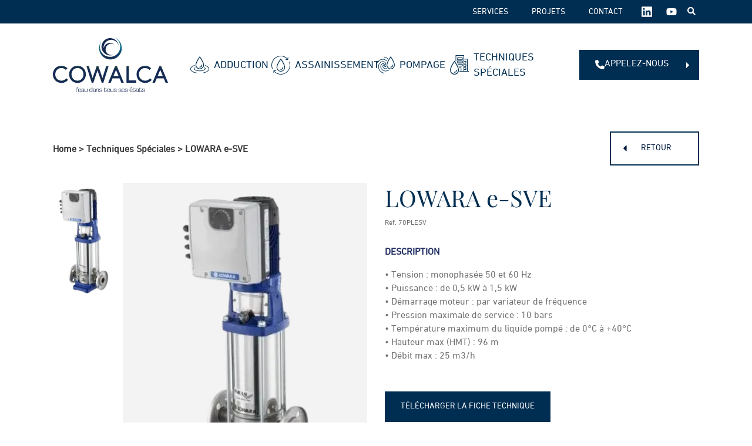

--- FILE ---
content_type: text/html; charset=UTF-8
request_url: https://cowalca.be/produits/lowara-e-sve/
body_size: 11866
content:
<!DOCTYPE html> <!--[if IE 9 ]><html class="no-js ie9" lang="fr-FR"><![endif]--> <!--[if lte IE 8]> <script src="http://html5shiv.googlecode.com/svn/trunk/html5.js"></script> <![endif]--> <!--[if (gte IE 9)|!(IE)]><!--><html class="no-js" lang="fr-FR"><!--<![endif]--><head><meta charset="UTF-8" /><meta http-equiv="X-UA-Compatible" content="IE=edge"><meta name="viewport" content="width=device-width, initial-scale=1"><link rel="apple-touch-icon" sizes="57x57" href="https://cowalca.be/app/themes/cowalca/assets/favicon/apple-icon-57x57.png"><link rel="apple-touch-icon" sizes="60x60" href="https://cowalca.be/app/themes/cowalca/assets/favicon/apple-icon-60x60.png"><link rel="apple-touch-icon" sizes="72x72" href="https://cowalca.be/app/themes/cowalca/assets/favicon/apple-icon-72x72.png"><link rel="apple-touch-icon" sizes="76x76" href="https://cowalca.be/app/themes/cowalca/assets/favicon/apple-icon-76x76.png"><link rel="apple-touch-icon" sizes="114x114" href="https://cowalca.be/app/themes/cowalca/assets/favicon/apple-icon-114x114.png"><link rel="apple-touch-icon" sizes="120x120" href="https://cowalca.be/app/themes/cowalca/assets/favicon/apple-icon-120x120.png"><link rel="apple-touch-icon" sizes="144x144" href="https://cowalca.be/app/themes/cowalca/assets/favicon/apple-icon-144x144.png"><link rel="apple-touch-icon" sizes="152x152" href="https://cowalca.be/app/themes/cowalca/assets/favicon/apple-icon-152x152.png"><link rel="apple-touch-icon" sizes="180x180" href="https://cowalca.be/app/themes/cowalca/assets/favicon/apple-icon-180x180.png"><link rel="icon" type="image/png" sizes="192x192"  href="https://cowalca.be/app/themes/cowalca/assets/favicon/android-icon-192x192.png"><link rel="icon" type="image/png" sizes="32x32" href="https://cowalca.be/app/themes/cowalca/assets/favicon/favicon-32x32.png"><link rel="icon" type="image/png" sizes="96x96" href="https://cowalca.be/app/themes/cowalca/assets/favicon/favicon-96x96.png"><link rel="icon" type="image/png" sizes="16x16" href="https://cowalca.be/app/themes/cowalca/assets/favicon/favicon-16x16.png"><meta name="msapplication-TileColor" content="#ffffff"><meta name="msapplication-TileImage" content="https://cowalca.be/app/themes/cowalca/assets/favicon/ms-icon-144x144.png"><meta name="theme-color" content="#ffffff"><meta name='robots' content='index, follow, max-image-preview:large, max-snippet:-1, max-video-preview:-1' /><title>LOWARA e-SVE | Cowalca</title><link rel="canonical" href="https://cowalca.be/produits/lowara-e-sve/" /><meta property="og:locale" content="fr_FR" /><meta property="og:type" content="article" /><meta property="og:title" content="LOWARA e-SVE | Cowalca" /><meta property="og:description" content="• Tension : monophasée 50 et 60 Hz • Puissance : de 0,5 kW à [&hellip;]" /><meta property="og:url" content="https://cowalca.be/produits/lowara-e-sve/" /><meta property="og:site_name" content="Cowalca" /><meta property="article:modified_time" content="2025-01-31T12:39:19+00:00" /><meta property="og:image" content="https://cowalca.be/app/uploads/2022/06/lowara-e-sve.png" /><meta property="og:image:width" content="209" /><meta property="og:image:height" content="400" /><meta property="og:image:type" content="image/png" /><meta name="twitter:card" content="summary_large_image" /><meta name="twitter:label1" content="Durée de lecture estimée" /><meta name="twitter:data1" content="1 minute" /> <script type="application/ld+json" class="yoast-schema-graph">{"@context":"https://schema.org","@graph":[{"@type":"WebPage","@id":"https://cowalca.be/produits/lowara-e-sve/","url":"https://cowalca.be/produits/lowara-e-sve/","name":"LOWARA e-SVE | Cowalca","isPartOf":{"@id":"https://cowalca.be/#website"},"primaryImageOfPage":{"@id":"https://cowalca.be/produits/lowara-e-sve/#primaryimage"},"image":{"@id":"https://cowalca.be/produits/lowara-e-sve/#primaryimage"},"thumbnailUrl":"https://cowalca.be/app/uploads/2022/06/lowara-e-sve.png","datePublished":"2022-06-08T08:41:23+00:00","dateModified":"2025-01-31T12:39:19+00:00","breadcrumb":{"@id":"https://cowalca.be/produits/lowara-e-sve/#breadcrumb"},"inLanguage":"fr-FR","potentialAction":[{"@type":"ReadAction","target":["https://cowalca.be/produits/lowara-e-sve/"]}]},{"@type":"ImageObject","inLanguage":"fr-FR","@id":"https://cowalca.be/produits/lowara-e-sve/#primaryimage","url":"https://cowalca.be/app/uploads/2022/06/lowara-e-sve.png","contentUrl":"https://cowalca.be/app/uploads/2022/06/lowara-e-sve.png","width":209,"height":400,"caption":"LOWARA e-SVE"},{"@type":"BreadcrumbList","@id":"https://cowalca.be/produits/lowara-e-sve/#breadcrumb","itemListElement":[{"@type":"ListItem","position":1,"name":"Home","item":"https://cowalca.be/"},{"@type":"ListItem","position":2,"name":"Techniques Spéciales","item":"https://cowalca.be/type-de-produits/techniques-speciales/"},{"@type":"ListItem","position":3,"name":"LOWARA e-SVE"}]},{"@type":"WebSite","@id":"https://cowalca.be/#website","url":"https://cowalca.be/","name":"Cowalca","description":"","publisher":{"@id":"https://cowalca.be/#organization"},"potentialAction":[{"@type":"SearchAction","target":{"@type":"EntryPoint","urlTemplate":"https://cowalca.be/?s={search_term_string}"},"query-input":{"@type":"PropertyValueSpecification","valueRequired":true,"valueName":"search_term_string"}}],"inLanguage":"fr-FR"},{"@type":"Organization","@id":"https://cowalca.be/#organization","name":"Cowalca","url":"https://cowalca.be/","logo":{"@type":"ImageObject","inLanguage":"fr-FR","@id":"https://cowalca.be/#/schema/logo/image/","url":"https://cowalca.be/app/uploads/2021/10/logo-positif-min.png","contentUrl":"https://cowalca.be/app/uploads/2021/10/logo-positif-min.png","width":196,"height":93,"caption":"Cowalca"},"image":{"@id":"https://cowalca.be/#/schema/logo/image/"}}]}</script> <link rel='dns-prefetch' href='//cdn.jsdelivr.net' /><link rel='dns-prefetch' href='//cdnjs.cloudflare.com' /><link rel="alternate" title="oEmbed (JSON)" type="application/json+oembed" href="https://cowalca.be/wp-json/oembed/1.0/embed?url=https%3A%2F%2Fcowalca.be%2Fproduits%2Flowara-e-sve%2F" /><link rel="alternate" title="oEmbed (XML)" type="text/xml+oembed" href="https://cowalca.be/wp-json/oembed/1.0/embed?url=https%3A%2F%2Fcowalca.be%2Fproduits%2Flowara-e-sve%2F&#038;format=xml" /><style id='wp-img-auto-sizes-contain-inline-css' type='text/css'>img:is([sizes=auto i],[sizes^="auto," i]){contain-intrinsic-size:3000px 1500px}
/*# sourceURL=wp-img-auto-sizes-contain-inline-css */</style><style id='wp-emoji-styles-inline-css' type='text/css'>img.wp-smiley, img.emoji {
		display: inline !important;
		border: none !important;
		box-shadow: none !important;
		height: 1em !important;
		width: 1em !important;
		margin: 0 0.07em !important;
		vertical-align: -0.1em !important;
		background: none !important;
		padding: 0 !important;
	}
/*# sourceURL=wp-emoji-styles-inline-css */</style><link rel='stylesheet' id='contact-form-7-css' href='https://cowalca.be/app/cache/autoptimize/autoptimize_single_64ac31699f5326cb3c76122498b76f66.php?ver=6.1.4' type='text/css' media='all' /><link rel='stylesheet' id='bootstrap-css' href='https://cowalca.be/app/themes/cowalca/vendor/twitter/bootstrap/dist/css/bootstrap.min.css?ver=2.0.3' type='text/css' media='screen' /><link rel='stylesheet' id='fontawesome-css' href='https://cowalca.be/app/themes/cowalca/vendor/fortawesome/font-awesome/css/all.min.css?ver=2.0.3' type='text/css' media='screen' /><link rel='stylesheet' id='maincss-css' href='https://cowalca.be/app/themes/cowalca/assets/css/style.min.css?ver=2.0.3' type='text/css' media='screen' /><link rel='stylesheet' id='fancyboxcss-css' href='https://cdn.jsdelivr.net/gh/fancyapps/fancybox@3.5.7/dist/jquery.fancybox.min.css?ver=2.0.3' type='text/css' media='screen' /><link rel='stylesheet' id='slickcss-css' href='https://cdn.jsdelivr.net/npm/slick-carousel@1.8.1/slick/slick.min.css?ver=2.0.3' type='text/css' media='screen' /><link rel='stylesheet' id='cookie-consent-css' href='https://cdn.jsdelivr.net/gh/orestbida/cookieconsent@v2.9.2/dist/cookieconsent.css' type='text/css' media='screen' /><link rel='stylesheet' id='ets-cookies-manager-css' href='https://cowalca.be/app/cache/autoptimize/autoptimize_single_b65972251ef630f18597948beee494cc.php?ver=1.3.1' type='text/css' media='screen' /><link rel="https://api.w.org/" href="https://cowalca.be/wp-json/" /><link rel="EditURI" type="application/rsd+xml" title="RSD" href="https://cowalca.be/wp/xmlrpc.php?rsd" /><link rel='shortlink' href='https://cowalca.be/?p=2437' /> <script defer src="[data-uri]"></script>  <script defer src="[data-uri]"></script>  <script data-cookiecategory="tm" type="text/plain">gtag('consent', 'update', {
        'ad_user_data': 'granted',
        'ad_personalization': 'granted',
        'ad_storage': 'granted',
        'analytics_storage': 'granted'
    });</script> <meta name="google-site-verification" content="x50STHbQkUdc2ZyZ8XVsNaX6zEgtIPO5LBnOvIbgvmU" /></head><body class="wp-singular products-template-default single single-products postid-2437 wp-theme-cowalca lowara-e-sve"><header id="header" role="banner" class="header "><nav id="navigation" class="header__navigation container" role="navigation"> <a class="logo__link" href="https://cowalca.be"> <img width="196" height="93" src="https://cowalca.be/app/uploads/2021/10/logo-positif-min.png" class="attachment-full size-full" alt="" decoding="async" loading="lazy" srcset="https://cowalca.be/app/uploads/2021/10/logo-positif-min.png 196w, https://cowalca.be/app/uploads/2021/10/logo-positif-min-150x71.png 150w" sizes="auto, (max-width: 196px) 100vw, 196px" /> <span class="sr-only">Cowalca</span> </a><div class="navigation__menu navigation__menu--main"><ul id="menu-menu-principal-categories" class="menu nav__list"><li id="nav__item--2789" class="nav__item nav__item--type-taxonomy nav__item--object-product_type nav__item--2789"><a href="https://cowalca.be/type-de-produits/adduction/" class="nav__link" ><img width="73" height="67" src="https://cowalca.be/app/uploads/2021/10/adduction-3.svg" class="nav_link__image" alt="" decoding="async" loading="lazy" />Adduction</a></li><li id="nav__item--2790" class="nav__item nav__item--type-taxonomy nav__item--object-product_type nav__item--2790"><a href="https://cowalca.be/type-de-produits/assainissement/" class="nav__link" ><img width="73" height="73" src="https://cowalca.be/app/uploads/2021/10/assainissement-3.svg" class="nav_link__image" alt="" decoding="async" loading="lazy" />Assainissement</a></li><li id="nav__item--2791" class="nav__item nav__item--type-taxonomy nav__item--object-product_type nav__item--2791"><a href="https://cowalca.be/type-de-produits/pompage/" class="nav__link" ><img width="75" height="68" src="https://cowalca.be/app/uploads/2021/10/pompage-2-3.svg" class="nav_link__image" alt="" decoding="async" loading="lazy" />Pompage</a></li><li id="nav__item--2792" class="nav__item nav__item--type-taxonomy nav__item--object-product_type current-products-ancestor current-menu-parent current-products-parent nav__item--2792"><a href="https://cowalca.be/type-de-produits/techniques-speciales/" class="nav__link" ><img width="69" height="71" src="https://cowalca.be/app/uploads/2021/10/batiment-3.svg" class="nav_link__image" alt="" decoding="async" loading="lazy" />Techniques spéciales</a></li></ul></div><div class="navigation__menu navigation__menu--topbar"><ul id="menu-top-bar" class="menu nav__list"><li id="nav__item--1083" class="nav__item nav__item--type-post_type nav__item--object-page nav__item--1083 menu--topbar"><a href="https://cowalca.be/nos-services/" class="nav__link" >Services</a></li><li id="nav__item--1205" class="nav__item nav__item--type-custom nav__item--object-custom nav__item--1205 menu--topbar"><a href="/projets/" class="nav__link" >Projets</a></li><li id="nav__item--1082" class="nav__item nav__item--type-post_type nav__item--object-page nav__item--1082 menu--topbar"><a href="https://cowalca.be/contact/" class="nav__link" >Contact</a></li></ul><div class="nav__list--contact"><p class="contact__info"> <a class="contact__phone" href="tel:+3281140600"> <svg xmlns="http://www.w3.org/2000/svg" viewBox="0 0 512 512"><path d="M164.9 24.6c-7.7-18.6-28-28.5-47.4-23.2l-88 24C12.1 30.2 0 46 0 64C0 311.4 200.6 512 448 512c18 0 33.8-12.1 38.6-29.5l24-88c5.3-19.4-4.6-39.7-23.2-47.4l-96-40c-16.3-6.8-35.2-2.1-46.3 11.6L304.7 368C234.3 334.7 177.3 277.7 144 207.3L193.3 167c13.7-11.2 18.4-30 11.6-46.3l-40-96z"/></svg> <span class="contact__phone--label">Appelez-nous</span> </a><br> <a class="contact__email" href="mailto:info@cowalca.be">info@cowalca.be</a></p><p class="contact__info"> Rue des Pieds d’Alouette, 18<br> 5100, Naninne</p></div><div class="navigation__social"><p class="sr-only">Suivez-nous sur les réseaux sociaux&nbsp;:</p><ul class="social__items"><li class="social__item traclinkedin"> <a href="https://be.linkedin.com/company/cowalca" class="social__link" target="_blank" rel="noopener noreferrer"> <span class="social_item__name">LinkedIn</span> <svg aria-hidden="true" focusable="false" data-prefix="fab" data-icon="linkedin" class="svg-inline--fa fa-linkedin fa-w-14" role="img" xmlns="http://www.w3.org/2000/svg" viewBox="0 0 448 512"><path fill="currentColor" d="M416 32H31.9C14.3 32 0 46.5 0 64.3v383.4C0 465.5 14.3 480 31.9 480H416c17.6 0 32-14.5 32-32.3V64.3c0-17.8-14.4-32.3-32-32.3zM135.4 416H69V202.2h66.5V416zm-33.2-243c-21.3 0-38.5-17.3-38.5-38.5S80.9 96 102.2 96c21.2 0 38.5 17.3 38.5 38.5 0 21.3-17.2 38.5-38.5 38.5zm282.1 243h-66.4V312c0-24.8-.5-56.7-34.5-56.7-34.6 0-39.9 27-39.9 54.9V416h-66.4V202.2h63.7v29.2h.9c8.9-16.8 30.6-34.5 62.9-34.5 67.2 0 79.7 44.3 79.7 101.9V416z"></path></svg> </a></li><li class="social__item tracyoutube"> <a href="https://www.youtube.com/watch?v=Owtv-W5GoTQ" class="social__link" target="_blank" rel="noopener noreferrer"> <span class="social_item__name">Youtube</span> <svg aria-hidden="true" focusable="false" data-prefix="fab" data-icon="youtube" class="svg-inline--fa fa-youtube" role="img" xmlns="http://www.w3.org/2000/svg" viewBox="0 0 576 512"><path fill="currentColor" d="M549.655 124.083c-6.281-23.65-24.787-42.276-48.284-48.597C458.781 64 288 64 288 64S117.22 64 74.629 75.486c-23.497 6.322-42.003 24.947-48.284 48.597-11.412 42.867-11.412 132.305-11.412 132.305s0 89.438 11.412 132.305c6.281 23.65 24.787 41.5 48.284 47.821C117.22 448 288 448 288 448s170.78 0 213.371-11.486c23.497-6.321 42.003-24.171 48.284-47.821 11.412-42.867 11.412-132.305 11.412-132.305s0-89.438-11.412-132.305zm-317.51 213.508V175.185l142.739 81.205-142.739 81.201z"></path></svg> </a></li></ul></div> <button type="button" id="searchform--btn_1" class="searchform--btn"> <i class="fa fa-search" aria-hidden="true"></i> </button><form role="search" method="get" id="searchform" class="searchform" action="https://cowalca.be/"><div class="search_div"> <input
 class="search"
 id="searchform_search"
 name="s"
 placeholder="Ex : Adduction"
 type="text"
 value=""
 /> <input
 class="search__submit"
 id="searchform_submit"
 style="background-image: url('https://cowalca.be/app/themes/cowalca/assets/img/icon--search.svg')"
 type="submit"
 value=""
 /></div></form><div class="navigation__copyright"><p class="eteamsys"> Made with <img src="https://cowalca.be/app/themes/cowalca/assets/img/heart-icon.svg" alt="Heart icon" class="eteamsys__icon"> <span class="sr-only">love</span></span> by <a href="https://www.eteamsys.com" target="_blank">eTeamsys.com</a></p></div></div> <a class="cta cta--primary cta--arrow contact__phone" href="tel:+3281140600"> <svg xmlns="http://www.w3.org/2000/svg" viewBox="0 0 512 512"><path d="M164.9 24.6c-7.7-18.6-28-28.5-47.4-23.2l-88 24C12.1 30.2 0 46 0 64C0 311.4 200.6 512 448 512c18 0 33.8-12.1 38.6-29.5l24-88c5.3-19.4-4.6-39.7-23.2-47.4l-96-40c-16.3-6.8-35.2-2.1-46.3 11.6L304.7 368C234.3 334.7 177.3 277.7 144 207.3L193.3 167c13.7-11.2 18.4-30 11.6-46.3l-40-96z"/></svg> <span class="contact__phone--label">Appelez-nous</span> </a><br> <button type="button" id="toggleNavigation" class="navbar__toggle"> <span class="sr-only">Menu</span> <img src="https://cowalca.be/app/themes/cowalca/assets/img/nav-toggle.svg" alt="Icône ouverture menu" width="32" height="21.75"> </button></nav></header><main><div class="container"><div class="topbar--product-single"><p id="breadcrumbs"><span><span><a href="https://cowalca.be/">Home</a></span> &gt; <span><a href="https://cowalca.be/type-de-produits/techniques-speciales/">Techniques Spéciales</a></span> &gt; <span class="breadcrumb_last" aria-current="page">LOWARA e-SVE</span></span></p> <a class="link-products--prev" href="javascript:history.go(-1)"><i class="fa fa-caret-left"></i>Retour</a></div><article class="product__single"><div class="product__top"><div class="product__wrapper__imgs"><div class="slider product__single_slider-for"><div class="product__wrapper__img"> <a class="product__lightbox--link " data-post-id="2438" data-fancybox="gallery" href="https://cowalca.be/app/uploads/2022/06/lowara-e-sve.png" > <img width="209" height="400" src="https://cowalca.be/app/uploads/2022/06/lowara-e-sve.png" class="slider-for--img img-fluid" alt="LOWARA e-SVE" decoding="async" fetchpriority="high" srcset="https://cowalca.be/app/uploads/2022/06/lowara-e-sve.png 209w, https://cowalca.be/app/uploads/2022/06/lowara-e-sve-150x287.png 150w" sizes="(max-width: 209px) 100vw, 209px" /> </a></div></div><div class="slider product__single_slider-nav"><div class="product__wrapper__img w-100 "> <img width="209" height="400" src="https://cowalca.be/app/uploads/2022/06/lowara-e-sve.png" class="slider-nav--img img-fluid w-100" alt="LOWARA e-SVE" decoding="async" srcset="https://cowalca.be/app/uploads/2022/06/lowara-e-sve.png 209w, https://cowalca.be/app/uploads/2022/06/lowara-e-sve-150x287.png 150w" sizes="(max-width: 209px) 100vw, 209px" /></div></div></div><div class="product__wrapper__content--top"><h1 class="page__title product__single--title">LOWARA e-SVE</h1><p class="product__single--ref mb-0">Ref. 70PLESV</p></div><div class="product__wrapper__content--bottom"><p class="product__single--subtitle">Description</p><div class="product__single--description mb-5"><p>• Tension : monophasée 50 et 60 Hz<br /> • Puissance : de 0,5 kW à 1,5 kW<br /> • Démarrage moteur : par variateur de fréquence<br /> • Pression maximale de service : 10 bars<br /> • Température maximum du liquide pompé : de 0°C à +40°C<br /> • Hauteur max (HMT) : 96 m<br /> • Débit max : 25 m3/h</p></div><div class="wapper__files"> <a class="cta cta--primary" href="https://cowalca.be/app/uploads/2022/06/lowara-e-sve-fiche-technique.pdf" target="_blank"> Télécharger la fiche Technique </a><ul class="files--list"><li class="file--item"> <a class="file--link" href="https://cowalca.be/app/uploads/2022/06/lowara-e-sve-fiche-technique.pdf" target="_blank"> LOWARA e-SVE - fiche technique </a></li></ul></div><p class="product__single--subtitle mt-4">Marques</p><div class="product__single--brands"> <img width="301" height="167" src="https://cowalca.be/app/uploads/2022/06/logo-lowara.png" class="brand--img" alt="" decoding="async" srcset="https://cowalca.be/app/uploads/2022/06/logo-lowara.png 301w, https://cowalca.be/app/uploads/2022/06/logo-lowara-150x83.png 150w" sizes="(max-width: 301px) 100vw, 301px" /> <img width="370" height="132" src="https://cowalca.be/app/uploads/2022/06/logo-xylem.png" class="brand--img" alt="" decoding="async" loading="lazy" srcset="https://cowalca.be/app/uploads/2022/06/logo-xylem.png 370w, https://cowalca.be/app/uploads/2022/06/logo-xylem-150x54.png 150w" sizes="auto, (max-width: 370px) 100vw, 370px" /></div></div></div></article><div id="ets-block-628811" class="block__help-product container"><p class="help-product--title mb-4 font-weight-bold">Vous ne trouvez pas votre produit dans notre catalogue ?</p> <a href="mailto:info@cowalca.be" class="help-product--cta cta cta--secondary cta--arrow">Contacter un responsable</a> <a href="/contact/" class="help-product--cta cta cta--secondary cta--arrow">Envoyer une demande</a></div></div></main><footer class="footer section "><div class="container"><div class="footer__col footer__col--1"> <a class="logo__link" href="https://cowalca.be"> <img width="196" height="93" src="https://cowalca.be/app/uploads/2021/10/logo-negatif-min.png" class="img-fluid footer--logo" alt="" decoding="async" loading="lazy" srcset="https://cowalca.be/app/uploads/2021/10/logo-negatif-min.png 196w, https://cowalca.be/app/uploads/2021/10/logo-negatif-min-150x71.png 150w" sizes="auto, (max-width: 196px) 100vw, 196px" /> </a> <a href="tel:+3281140600" class="infos--phones">+32 (0)81 14 06 00</a> <a href="mailto:info@cowalca.be" class="infos--email"><img src="https://cowalca.be/app/themes/cowalca/assets/img/send-mail.png" width="102" height="14" /></a> <a href="https://www.google.com/maps/place/Cowalca/@50.4248155,4.9243051,17z/data=!3m1!4b1!4m5!3m4!1s0x47c18c3d4f3e3ac3:0xe9bb6ae8ade6d84e!8m2!3d50.4248155!4d4.9264991" target="_blank" rel="noopener" class="infos--address"> Rue des Pieds d’Alouette, 18 <br/> 5100 Naninne </a></div><div class="footer__col footer__col--2"> <button class="btn--title">Société</button><ul id="menu-footer-colonne-2" class="footer__col menu nav__list"><li id="menu-item-3613" class="menu-item menu-item-type-post_type menu-item-object-page menu-item-home menu-item-3613"><a href="https://cowalca.be/">Accueil</a></li><li id="menu-item-1873" class="menu-item menu-item-type-post_type menu-item-object-page menu-item-1873"><a href="https://cowalca.be/nos-services/">Services</a></li><li id="menu-item-2107" class="menu-item menu-item-type-custom menu-item-object-custom menu-item-2107"><a href="/projets/">Projets</a></li><li id="menu-item-14605" class="menu-item menu-item-type-post_type menu-item-object-page menu-item-14605"><a href="https://cowalca.be/echelle-de-performance-co2/">Échelle de performance CO2</a></li><li id="menu-item-1874" class="menu-item menu-item-type-post_type menu-item-object-page menu-item-1874"><a href="https://cowalca.be/contact/">Contact</a></li></ul> <button type="button" id="searchform--btn_2" class="searchform--btn"> Recherche </button><form role="search" method="get" id="searchform" class="searchform" action="https://cowalca.be/"><div class="search_div"> <input
 class="search"
 id="searchform_search"
 name="s"
 placeholder="Ex : Adduction"
 type="text"
 value=""
 /> <input
 class="search__submit"
 id="searchform_submit"
 style="background-image: url('https://cowalca.be/app/themes/cowalca/assets/img/icon--search.svg')"
 type="submit"
 value=""
 /></div></form></div><div class="footer__col footer__col--3"> <button class="btn--title">Notre gamme</button><ul id="menu-footer-colonne-3" class="footer__col menu nav__list"><li id="menu-item-3625" class="menu-item menu-item-type-taxonomy menu-item-object-product_type menu-item-3625"><a href="https://cowalca.be/type-de-produits/adduction/">Adduction d&rsquo;eau</a></li><li id="menu-item-3626" class="menu-item menu-item-type-taxonomy menu-item-object-product_type menu-item-3626"><a href="https://cowalca.be/type-de-produits/assainissement/">Assainissement</a></li><li id="menu-item-3627" class="menu-item menu-item-type-taxonomy menu-item-object-product_type menu-item-3627"><a href="https://cowalca.be/type-de-produits/pompage/">Pompage</a></li><li id="menu-item-3624" class="menu-item menu-item-type-taxonomy menu-item-object-product_type current-products-ancestor current-menu-parent current-products-parent menu-item-3624"><a href="https://cowalca.be/type-de-produits/techniques-speciales/">Techniques spéciales</a></li></ul></div><div class="footer__col footer__col--4"> <button class="btn--title">Services</button><ul id="menu-footer-colonne-4" class="footer__col menu nav__list"><li id="menu-item-253" class="menu-item menu-item-type-post_type menu-item-object-page menu-item-has-children menu-item-253"><a href="https://cowalca.be/cookies/">Information sur les cookies</a><ul class="sub-menu"><li id="menu-item-258" class="menu-item menu-item-type-post_type menu-item-object-page menu-item-258"><a href="https://cowalca.be/cookies/">Information sur les cookies</a></li><li id="menu-item-259" class="menu-item menu-item-type-post_type menu-item-object-page menu-item-259"><a href="https://cowalca.be/vie-privee/">Vie privée</a></li></ul></li><li id="menu-item-262" class="menu-item menu-item-type-post_type menu-item-object-page menu-item-262"><a href="https://cowalca.be/vie-privee/">Vie privée</a></li></ul></div><div class="copyright"><div class="mt-md-0 mt-4"> © 2026, Cowalca All Rights Reserved. With Love by <a href="https://www.eteamsys.com" target="_blank">eTeamsys. </a><ul id="menu-copyright" class="menu menu__copyright nav__list"><li id="menu-item-368" class="menu-item menu-item-type-post_type menu-item-object-page menu-item-368 "><a href="https://cowalca.be/cookies/">Information sur les cookies | </a></li><li id="menu-item-369" class="menu-item menu-item-type-post_type menu-item-object-page menu-item-369 "><a href="https://cowalca.be/vie-privee/">Vie privée</a></li></ul></div><ul class="wrapper__social ml-md-3 mb-0 justify-content-center list-unstyled p-0 d-flex flex-wrap align-items-center"><li class="social--item traclinkedin"> <a href="https://be.linkedin.com/company/cowalca" class="item--link" target="_blank" rel="noopener noreferrer"> <i class="fab fa-linkedin"></i> Linkedin</a></li><li class="social--item tracyoutube"> <a href="https://www.youtube.com/watch?v=Owtv-W5GoTQ" class="item--link" target="_blank" rel="noopener noreferrer"> <i class="fab fa-lg fa-youtube" aria-hidden="true"></i> Youtube</a></li></ul></div></div></footer> <script type="speculationrules">{"prefetch":[{"source":"document","where":{"and":[{"href_matches":"/*"},{"not":{"href_matches":["/wp/wp-*.php","/wp/wp-admin/*","/app/uploads/*","/app/*","/app/plugins/*","/app/themes/cowalca/*","/*\\?(.+)"]}},{"not":{"selector_matches":"a[rel~=\"nofollow\"]"}},{"not":{"selector_matches":".no-prefetch, .no-prefetch a"}}]},"eagerness":"conservative"}]}</script> <script defer src="[data-uri]"></script> <script type="text/javascript" src="https://cowalca.be/wp/wp-includes/js/dist/hooks.min.js?ver=dd5603f07f9220ed27f1" id="wp-hooks-js"></script> <script type="text/javascript" src="https://cowalca.be/wp/wp-includes/js/dist/i18n.min.js?ver=c26c3dc7bed366793375" id="wp-i18n-js"></script> <script defer id="wp-i18n-js-after" src="[data-uri]"></script> <script defer type="text/javascript" src="https://cowalca.be/app/cache/autoptimize/autoptimize_single_96e7dc3f0e8559e4a3f3ca40b17ab9c3.php?ver=6.1.4" id="swv-js"></script> <script defer id="contact-form-7-js-before" src="[data-uri]"></script> <script defer type="text/javascript" src="https://cowalca.be/app/cache/autoptimize/autoptimize_single_2912c657d0592cc532dff73d0d2ce7bb.php?ver=6.1.4" id="contact-form-7-js"></script> <script type="text/javascript" src="https://cowalca.be/app/themes/cowalca/vendor/components/jquery/jquery.min.js?ver=2.0.3" id="jquerymin-js"></script> <script defer type="text/javascript" src="https://cowalca.be/app/themes/cowalca/vendor/twitter/bootstrap/dist/js/bootstrap.bundle.min.js?ver=2.0.3" id="bootstrapjs-js"></script> <script defer type="text/javascript" src="//cdn.jsdelivr.net/npm/slick-carousel@1.8.1/slick/slick.min.js?ver=2.0.3" id="slickjs-js"></script> <script defer type="text/javascript" src="https://cowalca.be/app/themes/cowalca/assets/js/slick.min.js?ver=2.0.3" id="slick-js"></script> <script defer type="text/javascript" src="//cdnjs.cloudflare.com/ajax/libs/lity/2.4.0/lity.min.js?ver=2.0.3" id="lity-js"></script> <script defer type="text/javascript" src="https://cdn.jsdelivr.net/gh/fancyapps/fancybox@3.5.7/dist/jquery.fancybox.min.js?ver=2.0.3" id="fancyboxjs-js"></script> <script defer type="text/javascript" src="https://cowalca.be/app/themes/cowalca/assets/js/lastnews-slick.min.js?ver=2.0.3" id="lastnewsjs-js"></script> <script defer type="text/javascript" src="https://cowalca.be/app/themes/cowalca/assets/js/forms.min.js?ver=2.0.3" id="formsjs-js"></script> <script defer type="text/javascript" src="https://cowalca.be/app/themes/cowalca/assets/js/products-category-slick.min.js?ver=2.0.3" id="products-categoryjs-js"></script> <script defer type="text/javascript" src="https://cowalca.be/app/themes/cowalca/assets/js/projects-archive-select.min.js?ver=2.0.3" id="projects-archive-selectjs-js"></script> <script defer id="galleryjs-js-extra" src="[data-uri]"></script> <script defer type="text/javascript" src="https://cowalca.be/app/themes/cowalca/assets/js/gallery.min.js?ver=2.0.3" id="galleryjs-js"></script> <script defer type="text/javascript" src="https://cowalca.be/app/themes/cowalca/assets/js/text-image-video-slick.min.js?ver=2.0.3" id="text-image-videojs-js"></script> <script defer type="text/javascript" src="https://cowalca.be/app/themes/cowalca/assets/js/pagination-slick.min.js?ver=2.0.3" id="pagination-slickjs-js"></script> <script defer type="text/javascript" src="https://cowalca.be/app/themes/cowalca/assets/js/lastprojects-services-slick.min.js?ver=2.0.3" id="lastprojectsservicesjs-js"></script> <script defer type="text/javascript" src="https://cowalca.be/app/themes/cowalca/assets/js/text-image-video-tabs.min.js?ver=2.0.3" id="text-image-video-tabs-js"></script> <script defer id="mainjs-js-before" src="[data-uri]"></script> <script defer type="text/javascript" src="https://cowalca.be/app/themes/cowalca/assets/js/main.min.js?ver=2.0.3" id="mainjs-js"></script> <script type="text/javascript" src="https://cdn.jsdelivr.net/gh/orestbida/cookieconsent@v2.9.2/dist/cookieconsent.js" id="cookie-consent-js" defer="defer"></script> <script defer id="ets-cookies-manager-js-extra" src="[data-uri]"></script> <script type="text/javascript" src="https://cowalca.be/app/cache/autoptimize/autoptimize_single_df4c39765ca8d165ada8396af209faf2.php?ver=1.3.1" id="ets-cookies-manager-js" defer="defer"></script> <script defer type="text/javascript" src="https://www.google.com/recaptcha/api.js?render=6LdOn2keAAAAAAU3MB29p3sSOUyKxLHi_rZznVF3&amp;ver=3.0" id="google-recaptcha-js"></script> <script type="text/javascript" src="https://cowalca.be/wp/wp-includes/js/dist/vendor/wp-polyfill.min.js?ver=3.15.0" id="wp-polyfill-js"></script> <script defer id="wpcf7-recaptcha-js-before" src="[data-uri]"></script> <script defer type="text/javascript" src="https://cowalca.be/app/cache/autoptimize/autoptimize_single_ec0187677793456f98473f49d9e9b95f.php?ver=6.1.4" id="wpcf7-recaptcha-js"></script> <script id="wp-emoji-settings" type="application/json">{"baseUrl":"https://s.w.org/images/core/emoji/17.0.2/72x72/","ext":".png","svgUrl":"https://s.w.org/images/core/emoji/17.0.2/svg/","svgExt":".svg","source":{"concatemoji":"https://cowalca.be/wp/wp-includes/js/wp-emoji-release.min.js?ver=6.9"}}</script> <script type="module">/*! This file is auto-generated */
const a=JSON.parse(document.getElementById("wp-emoji-settings").textContent),o=(window._wpemojiSettings=a,"wpEmojiSettingsSupports"),s=["flag","emoji"];function i(e){try{var t={supportTests:e,timestamp:(new Date).valueOf()};sessionStorage.setItem(o,JSON.stringify(t))}catch(e){}}function c(e,t,n){e.clearRect(0,0,e.canvas.width,e.canvas.height),e.fillText(t,0,0);t=new Uint32Array(e.getImageData(0,0,e.canvas.width,e.canvas.height).data);e.clearRect(0,0,e.canvas.width,e.canvas.height),e.fillText(n,0,0);const a=new Uint32Array(e.getImageData(0,0,e.canvas.width,e.canvas.height).data);return t.every((e,t)=>e===a[t])}function p(e,t){e.clearRect(0,0,e.canvas.width,e.canvas.height),e.fillText(t,0,0);var n=e.getImageData(16,16,1,1);for(let e=0;e<n.data.length;e++)if(0!==n.data[e])return!1;return!0}function u(e,t,n,a){switch(t){case"flag":return n(e,"\ud83c\udff3\ufe0f\u200d\u26a7\ufe0f","\ud83c\udff3\ufe0f\u200b\u26a7\ufe0f")?!1:!n(e,"\ud83c\udde8\ud83c\uddf6","\ud83c\udde8\u200b\ud83c\uddf6")&&!n(e,"\ud83c\udff4\udb40\udc67\udb40\udc62\udb40\udc65\udb40\udc6e\udb40\udc67\udb40\udc7f","\ud83c\udff4\u200b\udb40\udc67\u200b\udb40\udc62\u200b\udb40\udc65\u200b\udb40\udc6e\u200b\udb40\udc67\u200b\udb40\udc7f");case"emoji":return!a(e,"\ud83e\u1fac8")}return!1}function f(e,t,n,a){let r;const o=(r="undefined"!=typeof WorkerGlobalScope&&self instanceof WorkerGlobalScope?new OffscreenCanvas(300,150):document.createElement("canvas")).getContext("2d",{willReadFrequently:!0}),s=(o.textBaseline="top",o.font="600 32px Arial",{});return e.forEach(e=>{s[e]=t(o,e,n,a)}),s}function r(e){var t=document.createElement("script");t.src=e,t.defer=!0,document.head.appendChild(t)}a.supports={everything:!0,everythingExceptFlag:!0},new Promise(t=>{let n=function(){try{var e=JSON.parse(sessionStorage.getItem(o));if("object"==typeof e&&"number"==typeof e.timestamp&&(new Date).valueOf()<e.timestamp+604800&&"object"==typeof e.supportTests)return e.supportTests}catch(e){}return null}();if(!n){if("undefined"!=typeof Worker&&"undefined"!=typeof OffscreenCanvas&&"undefined"!=typeof URL&&URL.createObjectURL&&"undefined"!=typeof Blob)try{var e="postMessage("+f.toString()+"("+[JSON.stringify(s),u.toString(),c.toString(),p.toString()].join(",")+"));",a=new Blob([e],{type:"text/javascript"});const r=new Worker(URL.createObjectURL(a),{name:"wpTestEmojiSupports"});return void(r.onmessage=e=>{i(n=e.data),r.terminate(),t(n)})}catch(e){}i(n=f(s,u,c,p))}t(n)}).then(e=>{for(const n in e)a.supports[n]=e[n],a.supports.everything=a.supports.everything&&a.supports[n],"flag"!==n&&(a.supports.everythingExceptFlag=a.supports.everythingExceptFlag&&a.supports[n]);var t;a.supports.everythingExceptFlag=a.supports.everythingExceptFlag&&!a.supports.flag,a.supports.everything||((t=a.source||{}).concatemoji?r(t.concatemoji):t.wpemoji&&t.twemoji&&(r(t.twemoji),r(t.wpemoji)))});
//# sourceURL=https://cowalca.be/wp/wp-includes/js/wp-emoji-loader.min.js</script> </body></html> 

--- FILE ---
content_type: text/html; charset=utf-8
request_url: https://www.google.com/recaptcha/api2/anchor?ar=1&k=6LdOn2keAAAAAAU3MB29p3sSOUyKxLHi_rZznVF3&co=aHR0cHM6Ly9jb3dhbGNhLmJlOjQ0Mw..&hl=en&v=PoyoqOPhxBO7pBk68S4YbpHZ&size=invisible&anchor-ms=20000&execute-ms=30000&cb=muyhkqhl1dhb
body_size: 48774
content:
<!DOCTYPE HTML><html dir="ltr" lang="en"><head><meta http-equiv="Content-Type" content="text/html; charset=UTF-8">
<meta http-equiv="X-UA-Compatible" content="IE=edge">
<title>reCAPTCHA</title>
<style type="text/css">
/* cyrillic-ext */
@font-face {
  font-family: 'Roboto';
  font-style: normal;
  font-weight: 400;
  font-stretch: 100%;
  src: url(//fonts.gstatic.com/s/roboto/v48/KFO7CnqEu92Fr1ME7kSn66aGLdTylUAMa3GUBHMdazTgWw.woff2) format('woff2');
  unicode-range: U+0460-052F, U+1C80-1C8A, U+20B4, U+2DE0-2DFF, U+A640-A69F, U+FE2E-FE2F;
}
/* cyrillic */
@font-face {
  font-family: 'Roboto';
  font-style: normal;
  font-weight: 400;
  font-stretch: 100%;
  src: url(//fonts.gstatic.com/s/roboto/v48/KFO7CnqEu92Fr1ME7kSn66aGLdTylUAMa3iUBHMdazTgWw.woff2) format('woff2');
  unicode-range: U+0301, U+0400-045F, U+0490-0491, U+04B0-04B1, U+2116;
}
/* greek-ext */
@font-face {
  font-family: 'Roboto';
  font-style: normal;
  font-weight: 400;
  font-stretch: 100%;
  src: url(//fonts.gstatic.com/s/roboto/v48/KFO7CnqEu92Fr1ME7kSn66aGLdTylUAMa3CUBHMdazTgWw.woff2) format('woff2');
  unicode-range: U+1F00-1FFF;
}
/* greek */
@font-face {
  font-family: 'Roboto';
  font-style: normal;
  font-weight: 400;
  font-stretch: 100%;
  src: url(//fonts.gstatic.com/s/roboto/v48/KFO7CnqEu92Fr1ME7kSn66aGLdTylUAMa3-UBHMdazTgWw.woff2) format('woff2');
  unicode-range: U+0370-0377, U+037A-037F, U+0384-038A, U+038C, U+038E-03A1, U+03A3-03FF;
}
/* math */
@font-face {
  font-family: 'Roboto';
  font-style: normal;
  font-weight: 400;
  font-stretch: 100%;
  src: url(//fonts.gstatic.com/s/roboto/v48/KFO7CnqEu92Fr1ME7kSn66aGLdTylUAMawCUBHMdazTgWw.woff2) format('woff2');
  unicode-range: U+0302-0303, U+0305, U+0307-0308, U+0310, U+0312, U+0315, U+031A, U+0326-0327, U+032C, U+032F-0330, U+0332-0333, U+0338, U+033A, U+0346, U+034D, U+0391-03A1, U+03A3-03A9, U+03B1-03C9, U+03D1, U+03D5-03D6, U+03F0-03F1, U+03F4-03F5, U+2016-2017, U+2034-2038, U+203C, U+2040, U+2043, U+2047, U+2050, U+2057, U+205F, U+2070-2071, U+2074-208E, U+2090-209C, U+20D0-20DC, U+20E1, U+20E5-20EF, U+2100-2112, U+2114-2115, U+2117-2121, U+2123-214F, U+2190, U+2192, U+2194-21AE, U+21B0-21E5, U+21F1-21F2, U+21F4-2211, U+2213-2214, U+2216-22FF, U+2308-230B, U+2310, U+2319, U+231C-2321, U+2336-237A, U+237C, U+2395, U+239B-23B7, U+23D0, U+23DC-23E1, U+2474-2475, U+25AF, U+25B3, U+25B7, U+25BD, U+25C1, U+25CA, U+25CC, U+25FB, U+266D-266F, U+27C0-27FF, U+2900-2AFF, U+2B0E-2B11, U+2B30-2B4C, U+2BFE, U+3030, U+FF5B, U+FF5D, U+1D400-1D7FF, U+1EE00-1EEFF;
}
/* symbols */
@font-face {
  font-family: 'Roboto';
  font-style: normal;
  font-weight: 400;
  font-stretch: 100%;
  src: url(//fonts.gstatic.com/s/roboto/v48/KFO7CnqEu92Fr1ME7kSn66aGLdTylUAMaxKUBHMdazTgWw.woff2) format('woff2');
  unicode-range: U+0001-000C, U+000E-001F, U+007F-009F, U+20DD-20E0, U+20E2-20E4, U+2150-218F, U+2190, U+2192, U+2194-2199, U+21AF, U+21E6-21F0, U+21F3, U+2218-2219, U+2299, U+22C4-22C6, U+2300-243F, U+2440-244A, U+2460-24FF, U+25A0-27BF, U+2800-28FF, U+2921-2922, U+2981, U+29BF, U+29EB, U+2B00-2BFF, U+4DC0-4DFF, U+FFF9-FFFB, U+10140-1018E, U+10190-1019C, U+101A0, U+101D0-101FD, U+102E0-102FB, U+10E60-10E7E, U+1D2C0-1D2D3, U+1D2E0-1D37F, U+1F000-1F0FF, U+1F100-1F1AD, U+1F1E6-1F1FF, U+1F30D-1F30F, U+1F315, U+1F31C, U+1F31E, U+1F320-1F32C, U+1F336, U+1F378, U+1F37D, U+1F382, U+1F393-1F39F, U+1F3A7-1F3A8, U+1F3AC-1F3AF, U+1F3C2, U+1F3C4-1F3C6, U+1F3CA-1F3CE, U+1F3D4-1F3E0, U+1F3ED, U+1F3F1-1F3F3, U+1F3F5-1F3F7, U+1F408, U+1F415, U+1F41F, U+1F426, U+1F43F, U+1F441-1F442, U+1F444, U+1F446-1F449, U+1F44C-1F44E, U+1F453, U+1F46A, U+1F47D, U+1F4A3, U+1F4B0, U+1F4B3, U+1F4B9, U+1F4BB, U+1F4BF, U+1F4C8-1F4CB, U+1F4D6, U+1F4DA, U+1F4DF, U+1F4E3-1F4E6, U+1F4EA-1F4ED, U+1F4F7, U+1F4F9-1F4FB, U+1F4FD-1F4FE, U+1F503, U+1F507-1F50B, U+1F50D, U+1F512-1F513, U+1F53E-1F54A, U+1F54F-1F5FA, U+1F610, U+1F650-1F67F, U+1F687, U+1F68D, U+1F691, U+1F694, U+1F698, U+1F6AD, U+1F6B2, U+1F6B9-1F6BA, U+1F6BC, U+1F6C6-1F6CF, U+1F6D3-1F6D7, U+1F6E0-1F6EA, U+1F6F0-1F6F3, U+1F6F7-1F6FC, U+1F700-1F7FF, U+1F800-1F80B, U+1F810-1F847, U+1F850-1F859, U+1F860-1F887, U+1F890-1F8AD, U+1F8B0-1F8BB, U+1F8C0-1F8C1, U+1F900-1F90B, U+1F93B, U+1F946, U+1F984, U+1F996, U+1F9E9, U+1FA00-1FA6F, U+1FA70-1FA7C, U+1FA80-1FA89, U+1FA8F-1FAC6, U+1FACE-1FADC, U+1FADF-1FAE9, U+1FAF0-1FAF8, U+1FB00-1FBFF;
}
/* vietnamese */
@font-face {
  font-family: 'Roboto';
  font-style: normal;
  font-weight: 400;
  font-stretch: 100%;
  src: url(//fonts.gstatic.com/s/roboto/v48/KFO7CnqEu92Fr1ME7kSn66aGLdTylUAMa3OUBHMdazTgWw.woff2) format('woff2');
  unicode-range: U+0102-0103, U+0110-0111, U+0128-0129, U+0168-0169, U+01A0-01A1, U+01AF-01B0, U+0300-0301, U+0303-0304, U+0308-0309, U+0323, U+0329, U+1EA0-1EF9, U+20AB;
}
/* latin-ext */
@font-face {
  font-family: 'Roboto';
  font-style: normal;
  font-weight: 400;
  font-stretch: 100%;
  src: url(//fonts.gstatic.com/s/roboto/v48/KFO7CnqEu92Fr1ME7kSn66aGLdTylUAMa3KUBHMdazTgWw.woff2) format('woff2');
  unicode-range: U+0100-02BA, U+02BD-02C5, U+02C7-02CC, U+02CE-02D7, U+02DD-02FF, U+0304, U+0308, U+0329, U+1D00-1DBF, U+1E00-1E9F, U+1EF2-1EFF, U+2020, U+20A0-20AB, U+20AD-20C0, U+2113, U+2C60-2C7F, U+A720-A7FF;
}
/* latin */
@font-face {
  font-family: 'Roboto';
  font-style: normal;
  font-weight: 400;
  font-stretch: 100%;
  src: url(//fonts.gstatic.com/s/roboto/v48/KFO7CnqEu92Fr1ME7kSn66aGLdTylUAMa3yUBHMdazQ.woff2) format('woff2');
  unicode-range: U+0000-00FF, U+0131, U+0152-0153, U+02BB-02BC, U+02C6, U+02DA, U+02DC, U+0304, U+0308, U+0329, U+2000-206F, U+20AC, U+2122, U+2191, U+2193, U+2212, U+2215, U+FEFF, U+FFFD;
}
/* cyrillic-ext */
@font-face {
  font-family: 'Roboto';
  font-style: normal;
  font-weight: 500;
  font-stretch: 100%;
  src: url(//fonts.gstatic.com/s/roboto/v48/KFO7CnqEu92Fr1ME7kSn66aGLdTylUAMa3GUBHMdazTgWw.woff2) format('woff2');
  unicode-range: U+0460-052F, U+1C80-1C8A, U+20B4, U+2DE0-2DFF, U+A640-A69F, U+FE2E-FE2F;
}
/* cyrillic */
@font-face {
  font-family: 'Roboto';
  font-style: normal;
  font-weight: 500;
  font-stretch: 100%;
  src: url(//fonts.gstatic.com/s/roboto/v48/KFO7CnqEu92Fr1ME7kSn66aGLdTylUAMa3iUBHMdazTgWw.woff2) format('woff2');
  unicode-range: U+0301, U+0400-045F, U+0490-0491, U+04B0-04B1, U+2116;
}
/* greek-ext */
@font-face {
  font-family: 'Roboto';
  font-style: normal;
  font-weight: 500;
  font-stretch: 100%;
  src: url(//fonts.gstatic.com/s/roboto/v48/KFO7CnqEu92Fr1ME7kSn66aGLdTylUAMa3CUBHMdazTgWw.woff2) format('woff2');
  unicode-range: U+1F00-1FFF;
}
/* greek */
@font-face {
  font-family: 'Roboto';
  font-style: normal;
  font-weight: 500;
  font-stretch: 100%;
  src: url(//fonts.gstatic.com/s/roboto/v48/KFO7CnqEu92Fr1ME7kSn66aGLdTylUAMa3-UBHMdazTgWw.woff2) format('woff2');
  unicode-range: U+0370-0377, U+037A-037F, U+0384-038A, U+038C, U+038E-03A1, U+03A3-03FF;
}
/* math */
@font-face {
  font-family: 'Roboto';
  font-style: normal;
  font-weight: 500;
  font-stretch: 100%;
  src: url(//fonts.gstatic.com/s/roboto/v48/KFO7CnqEu92Fr1ME7kSn66aGLdTylUAMawCUBHMdazTgWw.woff2) format('woff2');
  unicode-range: U+0302-0303, U+0305, U+0307-0308, U+0310, U+0312, U+0315, U+031A, U+0326-0327, U+032C, U+032F-0330, U+0332-0333, U+0338, U+033A, U+0346, U+034D, U+0391-03A1, U+03A3-03A9, U+03B1-03C9, U+03D1, U+03D5-03D6, U+03F0-03F1, U+03F4-03F5, U+2016-2017, U+2034-2038, U+203C, U+2040, U+2043, U+2047, U+2050, U+2057, U+205F, U+2070-2071, U+2074-208E, U+2090-209C, U+20D0-20DC, U+20E1, U+20E5-20EF, U+2100-2112, U+2114-2115, U+2117-2121, U+2123-214F, U+2190, U+2192, U+2194-21AE, U+21B0-21E5, U+21F1-21F2, U+21F4-2211, U+2213-2214, U+2216-22FF, U+2308-230B, U+2310, U+2319, U+231C-2321, U+2336-237A, U+237C, U+2395, U+239B-23B7, U+23D0, U+23DC-23E1, U+2474-2475, U+25AF, U+25B3, U+25B7, U+25BD, U+25C1, U+25CA, U+25CC, U+25FB, U+266D-266F, U+27C0-27FF, U+2900-2AFF, U+2B0E-2B11, U+2B30-2B4C, U+2BFE, U+3030, U+FF5B, U+FF5D, U+1D400-1D7FF, U+1EE00-1EEFF;
}
/* symbols */
@font-face {
  font-family: 'Roboto';
  font-style: normal;
  font-weight: 500;
  font-stretch: 100%;
  src: url(//fonts.gstatic.com/s/roboto/v48/KFO7CnqEu92Fr1ME7kSn66aGLdTylUAMaxKUBHMdazTgWw.woff2) format('woff2');
  unicode-range: U+0001-000C, U+000E-001F, U+007F-009F, U+20DD-20E0, U+20E2-20E4, U+2150-218F, U+2190, U+2192, U+2194-2199, U+21AF, U+21E6-21F0, U+21F3, U+2218-2219, U+2299, U+22C4-22C6, U+2300-243F, U+2440-244A, U+2460-24FF, U+25A0-27BF, U+2800-28FF, U+2921-2922, U+2981, U+29BF, U+29EB, U+2B00-2BFF, U+4DC0-4DFF, U+FFF9-FFFB, U+10140-1018E, U+10190-1019C, U+101A0, U+101D0-101FD, U+102E0-102FB, U+10E60-10E7E, U+1D2C0-1D2D3, U+1D2E0-1D37F, U+1F000-1F0FF, U+1F100-1F1AD, U+1F1E6-1F1FF, U+1F30D-1F30F, U+1F315, U+1F31C, U+1F31E, U+1F320-1F32C, U+1F336, U+1F378, U+1F37D, U+1F382, U+1F393-1F39F, U+1F3A7-1F3A8, U+1F3AC-1F3AF, U+1F3C2, U+1F3C4-1F3C6, U+1F3CA-1F3CE, U+1F3D4-1F3E0, U+1F3ED, U+1F3F1-1F3F3, U+1F3F5-1F3F7, U+1F408, U+1F415, U+1F41F, U+1F426, U+1F43F, U+1F441-1F442, U+1F444, U+1F446-1F449, U+1F44C-1F44E, U+1F453, U+1F46A, U+1F47D, U+1F4A3, U+1F4B0, U+1F4B3, U+1F4B9, U+1F4BB, U+1F4BF, U+1F4C8-1F4CB, U+1F4D6, U+1F4DA, U+1F4DF, U+1F4E3-1F4E6, U+1F4EA-1F4ED, U+1F4F7, U+1F4F9-1F4FB, U+1F4FD-1F4FE, U+1F503, U+1F507-1F50B, U+1F50D, U+1F512-1F513, U+1F53E-1F54A, U+1F54F-1F5FA, U+1F610, U+1F650-1F67F, U+1F687, U+1F68D, U+1F691, U+1F694, U+1F698, U+1F6AD, U+1F6B2, U+1F6B9-1F6BA, U+1F6BC, U+1F6C6-1F6CF, U+1F6D3-1F6D7, U+1F6E0-1F6EA, U+1F6F0-1F6F3, U+1F6F7-1F6FC, U+1F700-1F7FF, U+1F800-1F80B, U+1F810-1F847, U+1F850-1F859, U+1F860-1F887, U+1F890-1F8AD, U+1F8B0-1F8BB, U+1F8C0-1F8C1, U+1F900-1F90B, U+1F93B, U+1F946, U+1F984, U+1F996, U+1F9E9, U+1FA00-1FA6F, U+1FA70-1FA7C, U+1FA80-1FA89, U+1FA8F-1FAC6, U+1FACE-1FADC, U+1FADF-1FAE9, U+1FAF0-1FAF8, U+1FB00-1FBFF;
}
/* vietnamese */
@font-face {
  font-family: 'Roboto';
  font-style: normal;
  font-weight: 500;
  font-stretch: 100%;
  src: url(//fonts.gstatic.com/s/roboto/v48/KFO7CnqEu92Fr1ME7kSn66aGLdTylUAMa3OUBHMdazTgWw.woff2) format('woff2');
  unicode-range: U+0102-0103, U+0110-0111, U+0128-0129, U+0168-0169, U+01A0-01A1, U+01AF-01B0, U+0300-0301, U+0303-0304, U+0308-0309, U+0323, U+0329, U+1EA0-1EF9, U+20AB;
}
/* latin-ext */
@font-face {
  font-family: 'Roboto';
  font-style: normal;
  font-weight: 500;
  font-stretch: 100%;
  src: url(//fonts.gstatic.com/s/roboto/v48/KFO7CnqEu92Fr1ME7kSn66aGLdTylUAMa3KUBHMdazTgWw.woff2) format('woff2');
  unicode-range: U+0100-02BA, U+02BD-02C5, U+02C7-02CC, U+02CE-02D7, U+02DD-02FF, U+0304, U+0308, U+0329, U+1D00-1DBF, U+1E00-1E9F, U+1EF2-1EFF, U+2020, U+20A0-20AB, U+20AD-20C0, U+2113, U+2C60-2C7F, U+A720-A7FF;
}
/* latin */
@font-face {
  font-family: 'Roboto';
  font-style: normal;
  font-weight: 500;
  font-stretch: 100%;
  src: url(//fonts.gstatic.com/s/roboto/v48/KFO7CnqEu92Fr1ME7kSn66aGLdTylUAMa3yUBHMdazQ.woff2) format('woff2');
  unicode-range: U+0000-00FF, U+0131, U+0152-0153, U+02BB-02BC, U+02C6, U+02DA, U+02DC, U+0304, U+0308, U+0329, U+2000-206F, U+20AC, U+2122, U+2191, U+2193, U+2212, U+2215, U+FEFF, U+FFFD;
}
/* cyrillic-ext */
@font-face {
  font-family: 'Roboto';
  font-style: normal;
  font-weight: 900;
  font-stretch: 100%;
  src: url(//fonts.gstatic.com/s/roboto/v48/KFO7CnqEu92Fr1ME7kSn66aGLdTylUAMa3GUBHMdazTgWw.woff2) format('woff2');
  unicode-range: U+0460-052F, U+1C80-1C8A, U+20B4, U+2DE0-2DFF, U+A640-A69F, U+FE2E-FE2F;
}
/* cyrillic */
@font-face {
  font-family: 'Roboto';
  font-style: normal;
  font-weight: 900;
  font-stretch: 100%;
  src: url(//fonts.gstatic.com/s/roboto/v48/KFO7CnqEu92Fr1ME7kSn66aGLdTylUAMa3iUBHMdazTgWw.woff2) format('woff2');
  unicode-range: U+0301, U+0400-045F, U+0490-0491, U+04B0-04B1, U+2116;
}
/* greek-ext */
@font-face {
  font-family: 'Roboto';
  font-style: normal;
  font-weight: 900;
  font-stretch: 100%;
  src: url(//fonts.gstatic.com/s/roboto/v48/KFO7CnqEu92Fr1ME7kSn66aGLdTylUAMa3CUBHMdazTgWw.woff2) format('woff2');
  unicode-range: U+1F00-1FFF;
}
/* greek */
@font-face {
  font-family: 'Roboto';
  font-style: normal;
  font-weight: 900;
  font-stretch: 100%;
  src: url(//fonts.gstatic.com/s/roboto/v48/KFO7CnqEu92Fr1ME7kSn66aGLdTylUAMa3-UBHMdazTgWw.woff2) format('woff2');
  unicode-range: U+0370-0377, U+037A-037F, U+0384-038A, U+038C, U+038E-03A1, U+03A3-03FF;
}
/* math */
@font-face {
  font-family: 'Roboto';
  font-style: normal;
  font-weight: 900;
  font-stretch: 100%;
  src: url(//fonts.gstatic.com/s/roboto/v48/KFO7CnqEu92Fr1ME7kSn66aGLdTylUAMawCUBHMdazTgWw.woff2) format('woff2');
  unicode-range: U+0302-0303, U+0305, U+0307-0308, U+0310, U+0312, U+0315, U+031A, U+0326-0327, U+032C, U+032F-0330, U+0332-0333, U+0338, U+033A, U+0346, U+034D, U+0391-03A1, U+03A3-03A9, U+03B1-03C9, U+03D1, U+03D5-03D6, U+03F0-03F1, U+03F4-03F5, U+2016-2017, U+2034-2038, U+203C, U+2040, U+2043, U+2047, U+2050, U+2057, U+205F, U+2070-2071, U+2074-208E, U+2090-209C, U+20D0-20DC, U+20E1, U+20E5-20EF, U+2100-2112, U+2114-2115, U+2117-2121, U+2123-214F, U+2190, U+2192, U+2194-21AE, U+21B0-21E5, U+21F1-21F2, U+21F4-2211, U+2213-2214, U+2216-22FF, U+2308-230B, U+2310, U+2319, U+231C-2321, U+2336-237A, U+237C, U+2395, U+239B-23B7, U+23D0, U+23DC-23E1, U+2474-2475, U+25AF, U+25B3, U+25B7, U+25BD, U+25C1, U+25CA, U+25CC, U+25FB, U+266D-266F, U+27C0-27FF, U+2900-2AFF, U+2B0E-2B11, U+2B30-2B4C, U+2BFE, U+3030, U+FF5B, U+FF5D, U+1D400-1D7FF, U+1EE00-1EEFF;
}
/* symbols */
@font-face {
  font-family: 'Roboto';
  font-style: normal;
  font-weight: 900;
  font-stretch: 100%;
  src: url(//fonts.gstatic.com/s/roboto/v48/KFO7CnqEu92Fr1ME7kSn66aGLdTylUAMaxKUBHMdazTgWw.woff2) format('woff2');
  unicode-range: U+0001-000C, U+000E-001F, U+007F-009F, U+20DD-20E0, U+20E2-20E4, U+2150-218F, U+2190, U+2192, U+2194-2199, U+21AF, U+21E6-21F0, U+21F3, U+2218-2219, U+2299, U+22C4-22C6, U+2300-243F, U+2440-244A, U+2460-24FF, U+25A0-27BF, U+2800-28FF, U+2921-2922, U+2981, U+29BF, U+29EB, U+2B00-2BFF, U+4DC0-4DFF, U+FFF9-FFFB, U+10140-1018E, U+10190-1019C, U+101A0, U+101D0-101FD, U+102E0-102FB, U+10E60-10E7E, U+1D2C0-1D2D3, U+1D2E0-1D37F, U+1F000-1F0FF, U+1F100-1F1AD, U+1F1E6-1F1FF, U+1F30D-1F30F, U+1F315, U+1F31C, U+1F31E, U+1F320-1F32C, U+1F336, U+1F378, U+1F37D, U+1F382, U+1F393-1F39F, U+1F3A7-1F3A8, U+1F3AC-1F3AF, U+1F3C2, U+1F3C4-1F3C6, U+1F3CA-1F3CE, U+1F3D4-1F3E0, U+1F3ED, U+1F3F1-1F3F3, U+1F3F5-1F3F7, U+1F408, U+1F415, U+1F41F, U+1F426, U+1F43F, U+1F441-1F442, U+1F444, U+1F446-1F449, U+1F44C-1F44E, U+1F453, U+1F46A, U+1F47D, U+1F4A3, U+1F4B0, U+1F4B3, U+1F4B9, U+1F4BB, U+1F4BF, U+1F4C8-1F4CB, U+1F4D6, U+1F4DA, U+1F4DF, U+1F4E3-1F4E6, U+1F4EA-1F4ED, U+1F4F7, U+1F4F9-1F4FB, U+1F4FD-1F4FE, U+1F503, U+1F507-1F50B, U+1F50D, U+1F512-1F513, U+1F53E-1F54A, U+1F54F-1F5FA, U+1F610, U+1F650-1F67F, U+1F687, U+1F68D, U+1F691, U+1F694, U+1F698, U+1F6AD, U+1F6B2, U+1F6B9-1F6BA, U+1F6BC, U+1F6C6-1F6CF, U+1F6D3-1F6D7, U+1F6E0-1F6EA, U+1F6F0-1F6F3, U+1F6F7-1F6FC, U+1F700-1F7FF, U+1F800-1F80B, U+1F810-1F847, U+1F850-1F859, U+1F860-1F887, U+1F890-1F8AD, U+1F8B0-1F8BB, U+1F8C0-1F8C1, U+1F900-1F90B, U+1F93B, U+1F946, U+1F984, U+1F996, U+1F9E9, U+1FA00-1FA6F, U+1FA70-1FA7C, U+1FA80-1FA89, U+1FA8F-1FAC6, U+1FACE-1FADC, U+1FADF-1FAE9, U+1FAF0-1FAF8, U+1FB00-1FBFF;
}
/* vietnamese */
@font-face {
  font-family: 'Roboto';
  font-style: normal;
  font-weight: 900;
  font-stretch: 100%;
  src: url(//fonts.gstatic.com/s/roboto/v48/KFO7CnqEu92Fr1ME7kSn66aGLdTylUAMa3OUBHMdazTgWw.woff2) format('woff2');
  unicode-range: U+0102-0103, U+0110-0111, U+0128-0129, U+0168-0169, U+01A0-01A1, U+01AF-01B0, U+0300-0301, U+0303-0304, U+0308-0309, U+0323, U+0329, U+1EA0-1EF9, U+20AB;
}
/* latin-ext */
@font-face {
  font-family: 'Roboto';
  font-style: normal;
  font-weight: 900;
  font-stretch: 100%;
  src: url(//fonts.gstatic.com/s/roboto/v48/KFO7CnqEu92Fr1ME7kSn66aGLdTylUAMa3KUBHMdazTgWw.woff2) format('woff2');
  unicode-range: U+0100-02BA, U+02BD-02C5, U+02C7-02CC, U+02CE-02D7, U+02DD-02FF, U+0304, U+0308, U+0329, U+1D00-1DBF, U+1E00-1E9F, U+1EF2-1EFF, U+2020, U+20A0-20AB, U+20AD-20C0, U+2113, U+2C60-2C7F, U+A720-A7FF;
}
/* latin */
@font-face {
  font-family: 'Roboto';
  font-style: normal;
  font-weight: 900;
  font-stretch: 100%;
  src: url(//fonts.gstatic.com/s/roboto/v48/KFO7CnqEu92Fr1ME7kSn66aGLdTylUAMa3yUBHMdazQ.woff2) format('woff2');
  unicode-range: U+0000-00FF, U+0131, U+0152-0153, U+02BB-02BC, U+02C6, U+02DA, U+02DC, U+0304, U+0308, U+0329, U+2000-206F, U+20AC, U+2122, U+2191, U+2193, U+2212, U+2215, U+FEFF, U+FFFD;
}

</style>
<link rel="stylesheet" type="text/css" href="https://www.gstatic.com/recaptcha/releases/PoyoqOPhxBO7pBk68S4YbpHZ/styles__ltr.css">
<script nonce="ZDW_XJIyq5lBkWIdpPOA6Q" type="text/javascript">window['__recaptcha_api'] = 'https://www.google.com/recaptcha/api2/';</script>
<script type="text/javascript" src="https://www.gstatic.com/recaptcha/releases/PoyoqOPhxBO7pBk68S4YbpHZ/recaptcha__en.js" nonce="ZDW_XJIyq5lBkWIdpPOA6Q">
      
    </script></head>
<body><div id="rc-anchor-alert" class="rc-anchor-alert"></div>
<input type="hidden" id="recaptcha-token" value="[base64]">
<script type="text/javascript" nonce="ZDW_XJIyq5lBkWIdpPOA6Q">
      recaptcha.anchor.Main.init("[\x22ainput\x22,[\x22bgdata\x22,\x22\x22,\[base64]/[base64]/UltIKytdPWE6KGE8MjA0OD9SW0grK109YT4+NnwxOTI6KChhJjY0NTEyKT09NTUyOTYmJnErMTxoLmxlbmd0aCYmKGguY2hhckNvZGVBdChxKzEpJjY0NTEyKT09NTYzMjA/[base64]/MjU1OlI/[base64]/[base64]/[base64]/[base64]/[base64]/[base64]/[base64]/[base64]/[base64]/[base64]\x22,\[base64]\\u003d\x22,\x22w7g0DsK1wqnDuj5KKm1VD8Owwps1wo0vwqfCgMOdw7QqVMOVScO2BSHDiMOgw4JzQcKvNghAXsODJgnDgzofw4c+J8O/E8Oswo5aaScNVMKwFhDDniFQQyDCnHHCrTZOSMO9w7XCvMKtaCxUwoknwrV3w4VLThs9wrM+wrPCrjzDjsKiLVQ4NcOcJDYkwrQ/c0MLECghaxsLH8KpV8OGW8OEGgnCnCDDsHthwoAQWgkQwq/[base64]/CmMOHeBrCsMOAasK+wpA2w6DDkRsIwrlsOH0EwpnDjnzCu8OMO8OGw4HDuMOfwofCpCTDrcKAWMO6wpApwqXDt8Kdw4jClMKkR8K8U11JUcK5ESjDthjDmcKfLcOewoTDvsO8NSElwp/[base64]/CisKjBsKZGMKpbsOPQcOtcMKrFE4RJcKPwpgTw6nCjcK6w4pXLj7CuMOKw4vCmiFKGBwYwpbCk0Mpw6HDu07DoMKywqkjeBvCtcKDHR7DqMOiX1HCgzrCoUNjU8KBw5HDtsKXwqFNIcKBS8Khwp0Kw7LCnmtXVcORX8OBYh8/w7PDqWpEwoY1FsKQZcOwB0HDj2YxHcO2wr/CrDrCrcObXcOaanEpDU0kw7NVJy7Dtms6w7LDl2zCkldIGwnDkhDDisOLw5Ytw5XDpsKSNcOGYghaUcOhwq40O3fDr8KtN8KxwqXChAFyC8OYw7wXY8Kvw7UiXj99woxLw6LDoGx/TMOkw7TDmsOlJsKJw7V+wohIwqFgw7BCOT0GwrjCusOvWwzCgwgKaMOzCsO/EMK2w6oBAQzDncOFw6LCisK+w6jCghLCrDvDtwHDpGHCnjLCmcOdwoDDr3rClkdtdcKbwqfCvwbCo33DkVgxw6Y/wqHDqMKow4/[base64]/ChFDDosOFFMOkDz4awpMXw7pSeinCkjJQwrAkwrZcLE0kSMO4DcOSQsK2KsO+wqZ4w47Cu8O5JUTCoRtfwoZSAcKKw7XDmmN7TnXDkjHDvm5Ww6vCsxQkR8OGOSXCsVfChhF4Qg/DgMOlw4JpQcKyOsKKwpYhwrElwqAWM09uwo7DncK5wozCu1FowqjCp0AhAStKE8Ojwr3CtknChB0Jwp3DqTYiQX8KJ8K8LnPCkcK7w4DDq8KzUWnDiCBCPcK/wroISl/CpMKqwq55Bnk7O8O/wp/[base64]/w6tKG8OmwrHDrcOWKAjCgHXDmcKUwr41w7Mrw5swVHfCqm9Mw6ATcSrCucO8BMOoekDCsCQYZMOIwoQnZjwbJ8KCwpXCgGEbw5XDicKawpHCn8OLARYFP8KOwqnDocOGUn7DkMK9w7HChHTCo8OywpvDocOzwqFLMAPCjcKYRsObaT3CvsK3wq/CgzcKwrfDs00FwqLCghk8wqvCj8KlwrBYw5Ybw7/DmcKlGcO5wqPDlTo6wo81wq4hw7PDvMK4wpc5w5VuTMOOFCLDon3CpcOjw6cRwqIbw68aw5wLIShcUMKVHMKZwogiFUDDqzfDvMOLUnsmAsKoA21zw4EJw5nDocOlw5PCtcKiE8KpVsOaSzTDocKQMcOqw5zCgcOZQcObwqvChkTDm1fDpibDgG80OcKcEsO8ZR/[base64]/[base64]/DkgFnwoPDjD3CqQ4CNVbDj8KoH8O/dxrDilxQHMKwwrpqJifCsjdWw5FVwr7CgMOywrBIQn7CkCnCoyEqw6bDjzN6wqTDhVQ0wrnCkkB/[base64]/YWPCtG7Dsghlw4dlMMOmYSFyw4xZHy03woLCmDTChsOaw4RXdMOrLsO0OsKEw40BKMKvw7bCv8OefMKxw6zChsKsNFXDhMKew5k+HlLCmTPDpV4yEMOgVEo/w4TCizjCkMOhHl3CjFhcw6JPwqXDpsKiwp7CvMOmcBjDsUnCj8KswqnCvsOzfcKAwrsKwrfCssO9FUIjRQURB8K6wprCiW3DoFnCliQ8wq8JwoTCo8OWA8K1LC/[base64]/DkijClmgTei8twrPCt8KGSnnCmkYTHk9cT8OCwr3Dj2llw50vwqsvw5kVwr/Cr8KRLBDDmcKGwo43wp3DsEs8w71UOWolZXPCjGfCkloaw6UJfsOfBgwMw4fCjMONwpHDjAEHQMO/w7FUUGsVwqTDqsKSwoXCmcKfw6jDj8Kiw6zDgcK3DXZ/wr/Dii57JFbDksO0GcOLw6HDu8OEw6JGw4TCqsKIwofCosKyXX/Dhw4swo3CuULDsR7DusOKwqIcR8KzCcKWFFjDhys3w4/DiMORw7pTwrjDmMKuwr/DoRIhJcOUwqfCisK2w4tpAcOmQmvCi8OhLwfDtMKJf8KdYFl4Blhew5cNZGdfEcK5YMKww6DCqcKIw5suasKUTcOjMjJLMcKTw5PDtF3DrF/CvkTCpXRpRcKqU8O4w6Vzw5wMwphyFgfCmsO+dhHDi8KHesK4w5tUw6d8D8Kzw5HCrMOWwrrDlAnCkcK1w4zCo8KvKGDCqlQBdcOPwo/Dq8K/[base64]/A8K0w6ptwqfDlllPw5vCkX3DpkLCscKGw7zDjgpBC8O6w6Isdl/Cq8K/CC4Vw6cWQcOvEiRuasOdwoF3dMO1w57ChH/CmcK/w4YMw6B6Z8O8w58iflEpUwN9w6QmcSfCiHsJw7jDr8KSTEQhMcKDF8K+PDB5wpLChXl9cTdhKcKFwq3Dki0qwqphw5drB0LCllXCt8KBDcKuwoHDhMO5wrLDs8O+HAfCmcKcSw/[base64]/CuTcFw4PCvU7CtQ/CgE1hwpvClMOkw7fCt1M/wop9wq81FcOAw7/Dk8Ofwp3CjMKTc0cjwozCk8K0NxnDksOgw4Mrw6PDocK1w7JIcGzDp8KBJCzClsKlwphBXQt6w5ZOGMOZw5DChMOcGXoEwpoUfsOIwr1qHD1Bw7xCVWbDhMKcTx7DtUYsVcO1wrrCu8O+w4TCucOmw61uworDhMK2wpIRw4rDvsOow5/DqsOEcC0Rw5XCoMO/w7fDhwJVGAdow7XDpcO3R3nDqljCo8OuWybDvsOVesKGw7jDm8KOw67DgcKMwodkwpB/wotQwp/DsG3DiTPDtHjDr8OKw5vCjSYmwrFbcsKVHMK+I8OTwozCn8KsV8K/wqh0NnhHKcKgFMOfw7MBwrNCfcKnwrUGcyp+w5JfBcKswrc0wobDshpFPy7Du8K3wofChcOQPS3CmsOQwp0awr8Fw5hPHMOrbXUCN8ODa8K1FsOaIwzCu2o5w5XDkFsJw6tQwrcdwqHDo2EOCMORw4bDoFcKw5/[base64]/KMKjw7zCo1PDtcOKRMOFcHIvGw4xFsK7w5rCpiwJw6XChn3CoifDmwB9wpvDjsKbw6VMEHYtw6LCv3PDvsOQLm8gw4tjPMODw7E6w7Ejw6LDq1HDlnFyw5sxwptCw4vDn8OkwoTDpcKkwrcLGcKQw5bCsADDmMOjfADCmSnDqcK+LybCl8O6OV/CucKuwpszU3lEwpHDjzMXbcOPCsOXwpfCrGDCkcO8SMKxw43DkgskHhnDhVjDv8KnwqwBwr/CgsOvw6HDt2XCicOfw6nCkQV0wqXCkAHCkMKRDw5ODzLDr8KPcCfCr8KewqIxw4nClk8Vw6Vtw6zCsAvCssOcw4TDtsKWGMOPIMKwMsOQM8OGw7V9ZcKsw4zDh2A4V8OGCMOefsOzOcKXXh7CpcK/wp8FXxzCqhnDlMOTwpLCuAIIw6d/wrrDhQTCp0VFwrbDj8KIw6vDuW1hwqgcNsKpbMKQwqJdD8KJLkBcw43ChRHCicKPwol+cMKtJ31nwq0Kw6dQHjzDgHAYw6gmwpdsw4vChi7CoF92w4TDqQwkESnClntTwqHClUbDuTHDrcKvG00tw4vDniLDlB/[base64]/w6DDmHzCnnN3w5w8JyPDiBwJHcOIwrLDtHgaw6/CvsOxRl4GwrPCqMOiw6vDucOGXj4NwpAVwqjDsCYZYA7DgAHCnMOxwqjDtjoJJMOHLcOTwojDgV/CgljDtsK8MAsNw5lBSEjDu8OICcOGw73DnhHDpMKiw4N/Y195wp/CmsK8w65gw4LCpEjCnjDDlmk3wqzDjcKTw47DhsKyw7PCvjIiw4srIsK+CGnDuxbDn1Ejwq4EJ3cyGcKwwotnPlc4SyLCqQ/CrMK5N8KBcDrDsWMRw78Zw5nDhnQQw68YOkTCnsKiwpNnwqbCkMOlfwUkwonDqsOZw5VfKcOhw5Few5DCusOBwrkhw4Z2w6TChcO2cy3CkQfCq8OxPHRuw4AUdETDlcOpK8O8w7Imw5Npw4bCicKEw5pKwrDDusOFw6rCiW17TgrCpsKHwrTDqxZzw5lywr/DjVp8w6nCrFTDvcKaw5d8w4/Cq8OXwr0IIMOlAcOhwq3Di8Kywq42WnApw45Lw6TCswTCjR0XTxAMNX7ClMK2SMKdwoFQDcKYVcKxXhdpVMKjHhAEwoRAwoUdYMK/SsO/wqXCgF/CliU/N8Kwwp7DoRs4WsKnIcO4bnIhw7/[base64]/DsMKUw4LCqMO4wqcewoTCtk5zWnfDowbCqkl/f3/[base64]/[base64]/Dg8KewoJgbsOgwprCksO7w7NjSwbDsEMdU3M4wpgyw6YDwoHCglDCv0sGHkrDo8KWVUvCriXDs8O0NjTCjsKAw4HDuMK5BmFVJ3BQEMKMwogqORPDglIKw5bDimUJw5YzwrTDkcOlZcOfw7PDuMK3IFfCncO7JcK3wqJoworDiMKSH2/CgT5BwpnDqxdeR8KPFnc2w7DCvcOOw77DqsKkOXLDvh0mEsOnDMKHS8OWw5dHBjDDvcOhw5/[base64]/JXpfEBRXw6XCpsO1w6XDscKLwo9Kw4MoYycRw5hocxvChsOAw4rDsMOOw7jDryTDgUA0w5fCvsORHcOrWgPDuVrDq2TCicKYQwghWkvCswbDtcKrwpw2Q318wqPDoSkZaAXCvH/DnghXVyXCp8KvUMOxaEpJwo9INsK5w7UMfFccfsK4w7jCi8KWOgpvw4PDusKiYkgtUcK4A8KPR3jCtC0Kw4fDjsObwqUGBy7Dg8KsKsKgGGbDlQ/CjMKtQD45HwDCmsKhwrAOwpoNZMK9TMOYw7vDgMKySBh6w6VBK8KTB8KUw7TCqkJLKsK/wrtuHgojNcOFw6bCqHnDkMKMw4nDqsKqw63CjcKYNMKXZT8aZWnDsMKjw5IEMMOCw6LCgG3Cn8Omw7jCs8KUw4rDmMKlw7PCjcKPwrkUw6pBwp7CvsKhVVHDnsKWcjBSwpciASU1w5zDoU/CiGTDsMOjwphoX1DCiQBQw5nCvHDDssKNU8Kje8O2YjrCv8ObWWfDtw1oUcOrDsOew7kywphZIHAkwqJhwqxuRcOgMsO6wpJaCsKuw47CtsKSflZww542w4/DgC4kw7bCtcO6TjfCm8Kjw6gGEcOLE8K3wqHDg8OwKsOoR39Ow5A9fcOoVMK/wonChwxQw5t1RCcaw7nDtcKmccO/[base64]/w4Zaw5lpw5c8wodBHMOCwoNEF2jCjFcpw7rDnAHChMOTwoQ6DHjCqThbwoV/[base64]/DtcOpw4PDiGzDu8KBw6teHMKxBsKvb8K9Z0fDpcKHElBxLxEhw7U6wq/Dg8Obw5kFw67CjEUIw6zDpcKDwoDDr8Onw6PCqsKIAMKmGsKaYk0cbsO4G8KbPsKiw5QJwoBRUy0JV8Kfw7EJe8K1w6vDr8OhwqZfPG/DpMODBsK3w7/[base64]/[base64]/f8Kvw6BJw4xoJsKTMXJMwqnDj2/DgkXDucK2w5PCjcOdwoRHw6w9DsK9w4rDisO5AkDDqC12wq/[base64]/[base64]/Du2nClcKmw43CrA3CrsOYw43DuXbCv8KwQsKGEF3CkyTDkwTDrMKXOgdewq/Cs8Ocw5BubhF4wrHDvVbDtMKnQWfCmMO6w6rDpcKSwrnCjMO4w6gswr7Dv2DCsjzDvgLDncOwaw/[base64]/w6PDg8OQGsK7wrZDRVnDg2LCuW8OdMKsMsKOw7jCsSnCtcKBHcOWWyXCk8OBWh5LWWPCpj/[base64]/Cv2bDqBnDqMOtEWUVNGIhSMKjwqHDpwUONDZpw4fCiMOgMsOuw7EKbcOVFXM7AnzCr8KLMTDCkxlnSsKlw77CvcKVE8KEH8OwLg3DtcOTwprDlDTDgWtiRsKBwqnDqsKVw5hlw5ocw7HCh0jDmhBLHsKIwqnCgsKTM0txK8KSw7pOw7fCpX/ChMO6EkcZw7wEwptaF8KOYAo3ccOETsK6w5/CiBN1w60EwqPDgmwowoMnwr7DhMKZecOLw5nDnDR+w4VMMCwOw53DuMKlw4/CjcKCV0bDhzjCmMKFSV1qCCTClMOBecOiDBhQBVkRNSPCpcO2HFcnNHhOw7zDuA7DqsKnw75jw4bCr10XwrMQwqtDWHHCs8OyDsO1woLCn8KDecODW8OBGC5LPwZeCAN3wrHCiWnCjQcAORXDn8KOPkbDg8KiY23Cvh4hRsKScQrDmsKSwrfDskEzf8K/TcOWwq4XwoHClcOEOB89woHCjMO3wrcDUSPDl8KMw75Pwo/CrsOLOMKKcWBVwrrCmcO4w7ZiwrrCr1HDhzxWc8KywrIMQUAeJcOQUsKPwqfCicK3w7/[base64]/Dg09sw6DDtcK5O8Kqw6DCtAzDoMOuwr/[base64]/Cu8OtNmbDpsKaKcK2wpE0w6F3UMOYwrfDucKgFMOHATvDkcKVHCxeR1fChFkYw7ZcwpvDhcKafMKtRcK0w5dwwpkOGHpeAEzDj8OHwpvDsMKNUkZZIMOPH2Imw5h2Oyp3RMOPYMONexXCsz/CkwxbwrLCpU7CkSDCtWxQw61KcR8zI8KGD8KDGzJDIBdRPsOewq/DqwTDj8OHw67DrH7CtcK/w4kxDyXCn8K7EsKLU2luw59BwofChsK0wqvCrMKow51RecOuw4ZMM8OLBFpZSG/CjHXCkQnDssKLwr/Ci8K8wo7Cll1bM8OuYlPDrsKrwrspOGbDn2fDlnXDg8K5wr7DgsOIw7ZjFEnCnzDCpER8N8Kiwq3DinDCpiLCn0N2OsOIwpUgDwQkKMK6wrstw7/DqsOgw5N2wp7Dqgchw6TCgDrCv8KJwphLZE/CjwbDs0HDrjvDi8O7w49RwoHCglJKFMKmSyrDgBldDRnClQ/Cp8OzwqPClsOAwofCpivCtkcYX8O6w5HCkMOyTsOHw5hGw5bDtMK5wqpnwooyw4xuMcOiw6pEKcOpw7BOwoBIasKow7tZw43DllcCwr7DucKpdSvCtzw9DB3CmsOefMOTw4nCu8OVwowRByDDkcO+w77CvcKOUcK7KX3ClX1Uw4Jxw7TCr8Kqwp/CpsKuc8K0w7xTwpYpwrDCjMO1SWRfaFtawoJwwqkPwoHClsKMw4/[base64]/woXCmmbCqMO1FsOtFWnDnDBgwr7Dr8OLa8OTwrvCqMOVwoHDtlcpw4zCkHs7wpFVwrVmwpDCv8O5DkHDtFpESzMHShJjE8ODwpUBB8Kxw7RFw4/DnsKnA8Oywp9qEQEpwrtYNlNiwpsQasOHXAEJwqTCjsK9wr0RC8OybcOcwoLCi8K1wqh6wrfDpMKPKcKHwo/Dmk7CniwiLsOBABXCon3ClkMuRm/CucKIwokEw4pOdMOnTjHCtcOUw4HDn8O7fkXDrsKKwqt3wrhJPmxHGMO5fyRzwozCpsOXChhrRDp5WsKQVsOQMw7CjDY3WMKbPMOHMQQAw7jCosOAScOQwp0cZEPCv352YULDhcKPw5vDui/Cs1vDvE3ChsORD1dYSsKIbQNOwpQVwpPCvsOuG8K/[base64]/w5F2wrk1w5zCl8KhVmnCs28kw5MUw6TCvAPDuUEhw6ZqwoMmw4I2wo7CvHozaMKnXcO2w63Cu8OIwrVgwqPDo8OWwozDsCcQwrouw4TDjCHCpmjDn1jCqWfCtMOsw7nDlMOuRmVlwqIkwqfCnmnCj8KjwrbDiRtaE1zDrMO/GWADGMOcUwURwoDDtj/CjsOZNUvCpsO+AcOTw5LCssOPw5jDlsKywp/ClE4GwosXO8KOw64Uwqw/wqjCoALDksO4eCXCpMOtf3DDjcOkUGM6JMOQUsKhwqXDu8O0w5PDsXYRCX7DsMKiwrFGw4zDnV7Cg8K2wrDDosKowqBrw6PDpMK6GivDlyYDFDvCuHFQw5RvZVvDmyrDvsOtYQ/Cp8ObwqAKcgUGCsKLMsKpwo7Cj8KZwoDCuUoLW0zCjsOmHMKBwoZBbnzCmcK/wpTDvRE3QRfDpMOnX8KCwojDjSRIwq1OwqbCs8OqeMOQw4bChXnDiDFcw5XDni4QwqTChMK3w6bDkcK8G8KGw4HDn07DsBfCgTQnwp7DsnPDrsKPR1lfW8OYwoDChQd/O0LDqMK7OMOHwqnDmTbCo8OtNcKCXHlbS8OIcsOWSQEJasOhB8KRwpnCuMKiworDnglHw7xow5HDkcO1AMKbTcOANcOLAcO4U8Kvw6/Dm03Cjm7DjFJdJsKkw67CtsOUwofDu8KcUsONw4DDuWAdCj/CgQHDqzdQD8Kuw6XDrzbDi101GMOHwo5Nwp52dgnCr2U3YsK4wqHCq8O8w6diTsKEGsO9w7Inwpwpwr7CkcKZwq1dH27DoMKnw4hTwqM3HcOZVsKHw5bDmi8tV8OqJMKCwq/CmsOTdXxMw5HDj1/Cu2/CjgZoMFQgQD7DnMKpHxYJw5bDshzCizvClMK0wpvCisKicy3DjwPCnj4yRFfCiQHDhiLCncO4Mg7Du8K2w4bDuH9yw7hAw63CjxLDhcKMHMK3wozDssO4wpPCkQtmw5TDnzN+w4bCisOdwoTDnm1Rwr3DqVvDuMK0acKGw5vCpmc3wo1XWkjCv8Kuwq4AwrlLHUVAw6/[base64]/[base64]/[base64]/DkMOscGDCs8OWw4YgSGXChcKYwr4OwoDCgnVBS17DtQHDo8OeaQfDlMOYPWUnNMOpdsOaLcKewoRbwq7DhgYqPsKlTcKvI8KKPMK8BD7CgWPCm2HCg8KmIcOSBcKXw7tEesKXbcOWwrUlwqc3C09Kb8OGdhPCjMK/wrvDvcK1w6DCosK2GcKpRMO3WsKTEsONwohhwrzCmh7CsWlSTHTCtsOXP0/DvzQDWWbDrEIGwo1OLsKKeHXCiXpMwr4vwrDCmh/DssOsw7Rew5opw4UfVzPDqsOEwqVKXGB7wqfCszrCh8OdIMKvVcK7wp/CgjJ9HklFcyzCkgfDlHvDmA3Djw8AZSliN8KbGWDCnGfCmkLDosK3w7TDtsOhBsKOwpIyFMOoGMOawrPChErCrzhSI8Kawp07HSptQD0/LsO9GnHDjMOMw5ocw7p8wpJ6CwXDrSTCicOFw7LCuVsTw4vDinlHw4HClTDDmhQuHRLDvMKqw4jCncKUwqB0w7HDtBnCicOkwq3Ch1/Co0bCisKvcE50NsOTw4cCwq3DqR5Rw4tuw6hrN8OpwrcWUyDDnMK3woBnwrswYsOAEMKrwpJKwr8sw71Zw6jCmwbDmMOndF3DkhJXw7zDlsOlw7NtMTjDqMKiw613wpxRHCHClUpPw5/Cm1A5wrYuw6zCpQzDqMKALxFnwpsGwqUSa8ONw5Njw7rDi8KAKi0WX0UmRgQMKz3DqsOzAVFpw6/DrcOww5PDkcOGw4Z+w77Cp8Osw67Cj8K3PEhPw5VRF8Ozw6HDnirDiMOaw7Bjwp9/SsKAUsKyZzDDpcKJw4zCo0APZ3k3woduD8K/w5LDt8KlfHV9wpVIIsOYLkPDqcK/w4FKO8Omd37DusKiGMK8CEklU8KmVy4FI1ArwqzDicOOKsOtwrxxSCLClEHCtMK5ZwA/w5MGPMKndx/DhsOpZCNBw4zDhMKuIU4sMsK2wpJQKAh7N8KbZFfCl0bDky1PbUjDphQ9w4xvwpEZATQ1dnTDpsO9wq1sSMOoIQVUMsK8eXhiwpMLwoTCk2B0clPDoyPDq8KCOsKZwpnCr0tuf8OZwqNSdMKzPiXDnFYJPm0RJ1/[base64]/CkkbDocOawqVPVsOtwoRrHMOBZD7ChRRFwq1LU0LDpCvClATCtMO4NsKLDS/Dh8OiwrfDtUNZw53CoMOfwpjCusOySsKgKVt9DcK6w4BMXzfCp3nCr0fDlcOBBls1wrVkJxQ8X8KOwrPCnMOKe1DCsSQDfAIxZ2fChG5VEB7DqgvDvjJTQR3CqcO6w7/DrMK8wqHDljdNw6TDuMK4wr8IDcOyfcKtw6Igw6dew6PDqcOQwqlwO3hmecKZciMKw6xZwod0fAFdZTbCmm/Cq8OZw7hQKxEswprCrsOdw4Mrw7nCkcOdwowUGsO+RnrDqC8ATzDDgX7Dp8O4wp4CwrteBXNswpXCvjprRXlBeMOTw6jDnB7DqMOoCMOcFzZLfljCoEbCrcOKw5DCoDPDj8KfE8Kpw6UOw57Dq8Oaw5hPFsOfPcORw6zCvg1dCj/DrDrCvH3DtcKPfsOXDRgpw7pVIkDCjsKeMMKGw7IGwqQNw7EnwrLDjMKqwo/DvmMxFnHDl8Kww63DqMOJw7jDiy5jwpZIw5zDtGHCpsOefcKcwqzDgcKBA8OhU384U8O5wo/DtR7DicONdsKPw5dlw5ckwrnDpcONw6jDkGHCucKzNMKsw6nDh8KOdsKEw4cmw6QOw6dtD8O3wrFrwrchWlXCrlnDisOlT8O0w7LDsBPCjwBnLm3DocK0wq3Dg8OLw5nCn8OcwqfDqzrCmmU3wooKw6XDssKxwp7CpMORw5fCgQXCpMKeGlhoMiN4w5PCpC/DhsKQL8OaX8O1woHCssOhNMO5w5zCk0fCmcOYd8OMYA7DlGxEwq1MwptjF8Obwq7CvxQ+wohQDA1twp7CjUjDvsK/YcOAw5jDmyUsdgPDiStIaGjDh1Vyw7o5bMOGw7FybMKGwrRIwpoWIMKXPMKBw7rDvsKNwrQNDXvDkQDCuGs4fkc6w50LwqfCrMKZw5ppasOPw6jDqALChzzDm1XCh8KSwo5hw4vCmMOwbsOCScKMwrA5wrsABgjDhsOVwpTCpMKsLULDicKnwpvDqhpRw4Utw7MEw7l/DlBrw4vDmMKDd3puw6d/[base64]/fcO2w6fDtXhcVRXCusO1X8Osw4zDnADCqcO6wprCvcOLQUBZZ8Kawp0GwqvCg8KKwovDuinDtsKBwqM1MMO0wqh/[base64]/DmkLDhnBOIcKuw6fDjcKSwrrDoQrCssORworDvG7Cmylhw5l0w5Y5wqJgw7DDjMKqw6rDkMONwrUIRzwIBU7CssOKwoQDUMOPZD8Kw5wVw5vDuMKxwqAww4piwpvCo8OTw7vDkMO/w6UkfVHDiAzCmBoqw4orw5F+w67DpBowwq8vGcKsX8OwwrjCtSx1dcK/MsOBwpZ8woB7wqoJw4DDj0cFwpVDGxZieMOASsOcwqfDqV4cesOCOmVwJXxOOwFmw6vCoMKew6ZWw5RKSQAgRsKsw7Vow7AAwqHCoglCw7TCn2IYwoXCgRE9IykRagpYSRZvwq4VecK/X8KvIQrDgF3DgsKRw70wFhbDo0dhwpTCrsKmwrDDjsKhw53Dn8OSw7M+w5PCpgvCnsKuasOawoFpw7Z+w6VKJcO4SlTDoit1w4LDssObS1rCvRd/[base64]/bUMXwoh4wq5sUMOLw6Jhchl2YsOKZ8Olwq7DgRXCvsKOwqDClxvDqxXDmcKfH8OTwr9NWMOcVMK0dgnDjMOOwpnCuGxbwqHDhcKUXj/DicKzwonCmirDgsKqZ2Now4xaA8KNwo85wovDvzjDgxYZecOlwrQePMKseVfCrypuw5TCqcOkOMKOworCg0jDl8KtBSjCtWPDqsOlO8OYUsO7woHDu8KnLcOAw7XCmsOrw63CkxnDs8OIMUp5YGPCi25/wopMwrgaw4nCk2d+N8KmW8OXDcO1wqwMGcK2wqPDosKnfkTCvMK/[base64]/Cm8OrPSc+EsOvwrNLw5nDiHHDlMK5wrJVw4bDtcO1wok5JMOxwrRMw5LCp8OYUkTCvjTDsMOKw65DejDDmMOrYAjChsOBUsKePwITbcKIwrTDnMKJaXvDpsOQwrQQZ0bCscOgMBvDr8OiezDCpMOFw5RqwofDglfDlyl/w6Y9F8OBwqlBw7dUDcO/eFEEbWtlQ8OWTkUUdsOvw6AGUT/Dq3HCkiM6fCIxw6rCssK6bcKfw6xgGMO+wrcobg7Co0bCpUpbwrZ1wqDCpDnCmMKrw4HDqx3CqmTDrTIHBMOLcsKcwpkqEn/DtsKPb8KxwrvDiUw1wpDDs8KnIzhVwps9ecKKw5tPw7LDljzDt1vDql7DujwVw7FGDRfCoi7DrcKQw5tsVWjDgMKiTj8bwqPDtcKxw5nDvDxUdsKIwoRUw6RZE8OXJMOJacKqwpJXHsKaA8KKY8OrwoDCrMKzRRYQUjBzaCd/[base64]/OcK0U8K6w6nDncOawppQwqDCvjIPNgZRUcOVR8K2RQDDvcK/w50GX2MWwoXCk8OnGMOvHkbCg8K+Zkt+woALCcKsLMKNwr4Dw7AdG8O7wqVfwps3woXDtMOKJGo3HsOpPjHCgl3DmsKwwqBqw6BIwrEwwo3DgsKMw6fDiWHDtRDCrMK4TMKQRUtoFjjDn0rDlMOITyJaPztKGjnCmzUuaWAGw7LCpcK4DcOMLwoRw6/DpHvDhgvCvMOvw5LCkQ0ya8OqwrNUb8KQR1PDnFPCr8Kjwrl8wrHDjUrCpMK2QlYBw7rCmcOLb8OVEcOEwrfDvXbCmjAAUETCn8OJwrvDmMKmAUfDhMOkwonCmX1QWnDCv8OhGsKdIGnDosOSI8OPMH/DpsOoK8K2SyXDrsKwN8Olw5Igwq1Ywr/CjMKyP8K5w50Ew5VVbG3CksOyKsKpwqvCrMOGwq9Iw6HCr8ONXmoWwqXDh8OWwp11w5vDvcKhw6c6wo3CkVTDkmVwGBpfw50ywqLChGnCowPCmm5jQGMGTsO9MMO6wqHCih7DpS/CscOoO3kGbsKtcgslw645aGRGwo4bwo7Cu8K5w6fDosKfcS5Gw43CosOEw4FHLcKKFgLDncO5w7s/wqY5VB/DtsKiIhp0NwnCsg3Cmhs+w7Qmwqg4MMO/wqx/TsOLw7gmWsOdw4kyBncecypBwoLCvC4na1bCpEEXDMKlTjd9Ixp7Rz1DO8Onw7zCr8Kpw7tSw5hedsKdCMOWwrl9wrnDnsKgHhMuNAHDp8Ofw4x4QMOxwpXDl2V/w4fDmR/CrMKPLsKnw6ZoIl43bAdzwplOVAvDlsKrBcOyasKeSsKWwrPDicOkdVdfNkDCp8OAYUjCgHPDq1IWw6RrGcOTwpd3w6jCtlhBw77DpMOEwooFOsKIwqnCgVfDoMKNw55NCAYgwpLCqMOMwpDCmjgNV0cYEU/CtcKqwo3CmMOgwpF2w5A0w5jCsMKYw6RwT3rCq0PDmlZLTXvDg8KlMMK2Dld7w53DjlQgcgzCuMKYwrEGe8OfRyFTHn53wpxhwr7CpcOvw47Dpg9Uw7/ClMO6wpnCrxBxGSRDwpfClk1/wr1YCMK9AcKxfRt6wqXDm8O+eEQwXTDDusO8bS7DrcOPcx41Jh8rwoZAEGHDusKwP8KNwrlhwrnDnsKbfEfCpmVYVi1XfsK/[base64]/wpMYJi87YhDDgsOJEMKaJkhxMDnDjcKNGlXDpMOVVU3DvsKaBcKuwpIvwpIvfDfChsKtwpPCsMO2w6fDisO6w4rCsMO2wrnCtsOwUcOwZwbDrmzCtMOAWcOkwq0DSDFMGTLDvAw9cjzCjjAuw60nYlN2M8KCwprDqMO1wr7CozbDiX/ChiYgQsOSS8KzwodVDEXCr3tkw6xwwqrCvSE0wo3CsAzCiFQNaWPDrHPClWclw6s3P8OuEcKAIBjDqsOJwp/DgMKgwq/[base64]/Cv8OdPcK/[base64]/CjsOIw6HCnsOcwo0jBRfDknshw78VS8OjwoPDhwjDqcOow6Mow6XDk8KxPD3Ci8K0w7PDhWo8VkXCi8OiwqJVLU9gZMO/w6LCkMO1Fl8vwp/Cv8O7w6rCmMKBwoQ9KMOue8Osw78Sw7DDq2ZvFj9zSsK4dH/DqMKIVm5rwrDClMK9wpQNejnCpn3CscOgJMOkND/Cuj97w6w3O27DiMOQfsKTIEJ7RsKGOHZ0woIywoTCr8OxXE/Cly9/wrjDt8OnwoJYwofCr8O0w7rCrGPCpnhswpfCosO/wrJDB3hjw4luw4gOw7bCuXJ7X3TCvwfDvS1bNxstCsOwVmkQwrVTVgVhbRvDllEDwqvDhcKTw64LAwLDvVQ/wq80w43CrC9KesKZdxVRwrU+EcKsw40Kw6vCoUA5wojDgMOcGjjDlwHDoERjwosaCsKywpk7wq/Do8Kuw5fCmGcaQ8OaW8KtLQXCu1XCoMK9wqNlH8Knw6gwTcOFw5dZwoNKIsKTHnrDkVTCtsKTPy0Ow5UxHibCogJswprCnMOMRsKwc8OzJcKPw7rCl8ORwr9iw5pucR3DnlFzdWZIw7Z7VMK/w5gbwqzDikAaJMOUDDtqdsOkwqbDsghbwpVpD1nDrCnCmATDsFbDo8OVUMKXwrY5PxVFw7xkw5NXwptjSHnChMO9bxTDnRwCEMK3w4HCuz9XYW/DhGLCrcKcwrA9wqBZMnBTQMKTwpdlw4p2w41cXCk5F8OSwpVPw5/[base64]/DowjDjMOkUwBBwqsPEDnDsMOgw4BRwopnZMOBwohbwovDncOJwpkjL0AgXhPDssK8DzHCqsKiwrHCisKHw5VMOsOXLmtmTEbCkMKOwqgsA33Dp8OjwoJWRUBmwpEdSWHDhxPCgnEzw7zDunPCtMKaOcKKw7M+wpY/XGNYH3BzwrbDuDVlwrjCnVnCvHF9czXCk8OMTkHClcOvXcO+wpAbwozCn2xowp0dw78Gw7nCg8OxTkvDkMKJw6DDgSnDtsOtw7DDlcKDUsKlw4/DtSYZbMOIw5pTNWAFwqLDpirDmyoEDB/[base64]/Dv8OHwqVEw4zDjMK2YcKZMMOiDDvCixg9w6jCqcOdwqLDhcO3FMOoJjwWwoR8AxrDgsOuwr8+wpjDiHHCoXbCj8ORJMOGw6wHw550aUDDrGPCnQ5VUw/CsDvDnsKSGXDDvW5+w5DCs8OBw7zCnEVFw6ZTLHDCnDd3w7PDkMOvIMOKfHIjJhrCoi3Cq8K6wpXDocK3w47DvMKKwrYnw6DCmsKmTBUzwqtLwpnCn3jDkMKmw65/R8Oxw69oVsK/[base64]/wqcfMsO1wqYUw5l/aMKCeV4JKcKBNsKNVmMww4NRZFPDncO0F8Kfw4nCsibDmkDDksO3wo/DhQFmeMOYwpDCj8OnKcKXwp45wobCq8OPSMKLG8OJw6TDjsKuGmY/w7s+LcKBRsO7w7/DhMOgJB52F8K5Z8O9wr47wo3DrMOnIsKTdcKDWDbDu8Kdwol+KMKtLDxHM8OIw7xYwrdXUsOiOMOMwo1zwqACwp7DosOYYwTDtMO5wp81IRTDpMOcPcKgclbCqUjDsMOybHE1XMKmMcODLzQzIsOKDMOOXsOsKcOUOAMYA1x+b8O/OiswTCnDu3BLw4kEVglafsOyQGjCnGZdw6Jbw5Rdal5pw5nCkMKCS0JSwpV/w7tswpHDpwDDhXfDh8KaPCbCgGLCkcOSF8K/[base64]/w7JBTFfDnMO3VMOZScOheEHDosO7w6rCh8OPKkPDgxdvw7EBw6HDscKLw64BwpxswpTCvsKxwrx2w5QDwpBYwrHClcKew4jDoS7CvsKkJzHDnj3CtUXDlHjCssOMDMK5QsOQwpfDqcKHWzrDs8O/w7oXM1HCqcOVOcKrOcO9dcOCME/ClFfCrwTDsDYJJ28DUXgiwq05w5PCm1fDpsKtSDERHiPCncKSw74zwp1+fALCqsORwoLDnsO+w53CuTXDhMO9w5wpwqbDhMKiw6JkITTDmcOOSsKUO8KHccKDTsKRLsKdLyd5W0fCiFvCgcKyf0rCvcO6w4bCnsKzwqfCshXCrnkBw4HDgQYiaC/DuWUDw6zCvELDkh8ZdiXDqgkqF8OqwrhkYm/DvsOOPMOiw4HCl8KuwpPDrcOgw6Rbw5pAwp/[base64]/CqFHDn8KTw53ClDnCv8Ojdz3CrnRrwqlww77DiEbCrMOTw5/DmsONZmofIcOeCm1hw4TDm8OJRR10w5FMwpjCsMKHP2Y3GcOqwogAAsKjGT0zw6DDhsOLw5pDV8O5RcKxwqovw70vS8OQw6MZw6rCtsO8OkjCkMKFw6JDwoBHw6fCocKhDHsVBcKXJcKnClPDgzjDi8K2woQCwoxpwrLCpkgCTG/Cr8K2wo7CpcKnw4PChSouSnxew6MRw4DChR5JXHXCgmnDncO7w5rDiR3CnsO3V2PCk8KtYCzDt8O+w5UpIMOWw4jCsGbDk8OZCsK3VMOXwr/Dj2nCn8KiY8OOw77DtBNRw5J3LsOGwrPDvUslw5gSwqfCg1jDgC4Sw6bCpl/DgEQiE8KofjHCinNlFcKgC3kWVsKZPsKyYyXCqTnDsMOzRmJYw5t8wp02AsKxw4PCtMOaaGzCjsOTw5kzw7E2wqNzVQ/Dt8ORwosxwoLDhCLCjCzCp8KqFcKcbTBKUxBRw6jCuTwWw5nDvsKowqbDrX5pJ0nCocOXW8KOw6hYUzkBVcK5acOvED48YnbDl8KkcxpEw5FNwpsXRsKFw7jDlcK8MsOqw7xRbcOAwojDvmzDrEs8Z3xzdMKuw49OwoEqRXNNw6XDrVTDiMOjFcOPRh/[base64]/[base64]/[base64]/T8OBw7obwocMwqkiwpYiwr9Xw7PCmggzNMKcXMOKDi3CskvChCo6TzoIwqU0w4EPwpEsw6Jww6jCjMKfX8KJwq/CvQ13w4M1wojCvRIrwo9mw5fCs8OsPhTCtDZ0FMODwqN2w5Ehw4PCr1bDv8KvwqUGG0NKwr0sw5hjwpUvCXJuwrTDqsOFM8O5w6PCk1s0wqZ/dCxyw4bCvsK3w4R1w5zDvjEJw73DjCFYYcOYU8KOw6TCkm9bwrPDqDMhNl7CuzlTw7wVwqzDiE98wpAdGxbCncKBwqbCo2jDosOCwrJCZ8Omb8KRRxknwq7DhSbCqsK/fxVkXREMSizDkgYLT3QAw6B9dTAWWcKkwr0vwobChsO/w4/Dk8OWKAoOwqXCj8O3AkIDw7TDnGEWd8KFJ3pjZTPDtsOKwqvChsO7TMO7A0AswoR4UAHCpMOPCnzClMOWNcKCSFbCtcKAMTcuGsOnSEfDvsKVQsKXw7vCnwwBw4nCvRs2eMO/IMO8HHs9wpLCiGx/[base64]/[base64]/Q2VRwrI0D1TCusOnU8KpBmFIwrphwr9qDcKzV8OZw7vCl8Kaw73DggA/UcK+AmLDnkJVE08lwqV4BUAkVsKeFU9HC3JVZW9ySgEtNcODHwd5w7HDvHLDiMKZw6wCw5LCpADCol4sfMKcw7HCnkdfKcKWPnXCvcOAwo8Bw7zCi3Faw5bCksKjw5/DrcKPY8OGwo7Dqw4yHcO7w4hiwp4Gw7tQMkg+PhI8K8K4wrHDgMKjHMOIwpLCv3F/w4jCikozwrVWw4oSw7AjdMOBLsOowr4ybcOewrA8S2RkwqoKS1xxw5lCfsOGwr3CkBbDrsKGwq/DphfCsifCh8OBesODVcKZwoc8wokyEcKIw45XRMKpwrd2w4DDrzTDjGVxdhTDpT4yK8KAwr/Dp8OaXFrCt3VtwpFhw5c2woPCijgGTWvCo8OMwogYwoPDvMKpw4FATElpwrPDuMO0w4nDvsKnwqYNbMKSw4zDvcKDSsOnNcOqFR8VAcOhw4jDiik8wqbDmn4dw5Ziw6LDkT0fMsKgWcKMWcOLOcKIwoA/F8KCIS/DtcOlM8K+w5kcc0LDlcKPw5zDoj3DilcEbG1pGnQLwprDoEXDkivDtcOgc23DrgHDrUrChxPChsKRwr8SwpxBc1wjwoTCt1Aqw77CusKEwqfDtWVww5jDgXIybAJRw6BITMKpwq/CjFrDlEfDrMOow6gEwogwW8Ogw6jCkyIswr1vJFtHwphHDgZmY1hQwrtHXMKyIcKGHm0QX8KuTSvCsnfDkDLDlMK1wrLCksKgwrhCwqsxcMOWVsO9Hno/[base64]/wqJjwprDm8O9YjbCgQ7Cm8K0NsOdw4TDnWzCq8KhPMOlAsKHR3Anw4UhS8KBPcOoMcKzw5bDlyHDv8K8w7U0OsOoIEzDplpSwpsMFsOmMj9ebcOUwqt+QV/CoE3DlnzCqwfCmGRZw7YNw4PDghXCrg8jwpRfw63CnATDucOcdFHChVLCjsKFwovDvsKRF3rDjsK6w6stw4g\\u003d\x22],null,[\x22conf\x22,null,\x226LdOn2keAAAAAAU3MB29p3sSOUyKxLHi_rZznVF3\x22,0,null,null,null,0,[21,125,63,73,95,87,41,43,42,83,102,105,109,121],[1017145,391],0,null,null,null,null,0,null,0,null,700,1,null,0,\x22CvkBEg8I8ajhFRgAOgZUOU5CNWISDwjmjuIVGAA6BlFCb29IYxIPCPeI5jcYADoGb2lsZURkEg8I8M3jFRgBOgZmSVZJaGISDwjiyqA3GAE6BmdMTkNIYxIPCN6/tzcYADoGZWF6dTZkEg8I2NKBMhgAOgZBcTc3dmYSDgi45ZQyGAE6BVFCT0QwEg8I0tuVNxgAOgZmZmFXQWUSDwiV2JQyGAA6BlBxNjBuZBIPCMXziDcYADoGYVhvaWFjEg8IjcqGMhgBOgZPd040dGYSDgiK/Yg3GAA6BU1mSUk0GhwIAxIYHRHwl+M3Dv++pQYZ+osJGaEKGZzijAIZ\x22,0,0,null,null,1,null,0,1,null,null,null,0],\x22https://cowalca.be:443\x22,null,[3,1,1],null,null,null,1,3600,[\x22https://www.google.com/intl/en/policies/privacy/\x22,\x22https://www.google.com/intl/en/policies/terms/\x22],\x22/QdAQr1Whwdju4HQXztkn1mdvaFaPYmM8KU/F2EBKf4\\u003d\x22,1,0,null,1,1768470584649,0,0,[208,27,82,137],null,[227,134,135,131],\x22RC-zjEFGwI-ZSWwOA\x22,null,null,null,null,null,\x220dAFcWeA5NiL4I3A4FuFD2e9iZL0VoJLFi-28OVwua8aWoCdphjJDxnIWde-mPY1nb6Lc-67jB-ltd54y58toFZCcMJE2-l4jlgg\x22,1768553384761]");
    </script></body></html>

--- FILE ---
content_type: image/svg+xml
request_url: https://cowalca.be/app/uploads/2021/10/batiment-3.svg
body_size: 396
content:
<?xml version="1.0" encoding="UTF-8"?> <svg xmlns="http://www.w3.org/2000/svg" id="Calque_1" data-name="Calque 1" viewBox="0 0 69.96 71.88"><defs><style>.cls-1{fill:#002f52;}</style></defs><path class="cls-1" d="M16.58,20.62l-1.17,1.54C14.79,23,0,42.87,0,55.31a16.58,16.58,0,0,0,33.16,0c0-12.45-14.79-32.31-15.43-33.15Zm0,48.37A13.67,13.67,0,0,1,2.9,55.31c0-9.55,10.17-24.84,13.67-29.79,3.49,4.95,13.68,20.23,13.68,29.79A13.67,13.67,0,0,1,16.57,69Z"></path><path class="cls-1" d="M15.08,63.13a1.45,1.45,0,0,0,1.39,1.51h.11a9.35,9.35,0,0,0,9.33-9.33,1.45,1.45,0,1,0-2.9-.1.17.17,0,0,0,0,.1,6.44,6.44,0,0,1-6.43,6.43A1.44,1.44,0,0,0,15.08,63.13Z"></path><path class="cls-1" d="M27.7,17.92h18a1.18,1.18,0,0,0,1.19-1.18V9.64a1.18,1.18,0,0,0-1.19-1.18h-18a1.18,1.18,0,0,0-1.18,1.18v7.1A1.18,1.18,0,0,0,27.7,17.92Zm1.18-7.1H44.51v4.73H28.88Z"></path><path class="cls-1" d="M26.52,28.56a1.18,1.18,0,0,0,1.18,1.18h18a1.18,1.18,0,0,0,1.19-1.18V21.47a1.19,1.19,0,0,0-1.19-1.19h-18a1.18,1.18,0,0,0-1.18,1.19Zm2.36-5.91H44.51v4.73H28.88Z"></path><path class="cls-1" d="M45.69,41.57a1.19,1.19,0,0,0,1.19-1.19V33.29a1.18,1.18,0,0,0-1.19-1.18H29a1.18,1.18,0,0,0,0,2.36H44.51V39.2H32.45a1.19,1.19,0,0,0-1.18,1.18,1.18,1.18,0,0,0,1.18,1.18H45.69Z"></path><path class="cls-1" d="M70,59.67a1.18,1.18,0,0,0-1.18-1.19H65.69V14.73a1.18,1.18,0,0,0-1.18-1.18H52.71V1.18A1.18,1.18,0,0,0,51.53,0H21.79A1.18,1.18,0,0,0,20.6,1.18V21.56h0a1.18,1.18,0,0,0,2.36,0V2.36H50.35V58.48H42.21V46.8A1.18,1.18,0,0,0,41,45.62H34.82a1.19,1.19,0,0,0,0,2.37h5V57.8h0v.67h-4a1.18,1.18,0,0,0-1.18,1.18,1.19,1.19,0,0,0,1.18,1.19H69.56C69.43,60.85,70,60.32,70,59.67Zm-17.25-36h5.45V28.4H52.71Zm0,11.83h5.45v4.73H52.71Zm0,11.48h5.45v4.73H52.71Zm10.61,11.5H52.71V54.07h6.63a1.18,1.18,0,0,0,1.19-1.18V45.8a1.18,1.18,0,0,0-1.19-1.18H52.71v-2h6.63a1.18,1.18,0,0,0,1.19-1.18v-7.1a1.18,1.18,0,0,0-1.19-1.18H52.71V30.77h6.63a1.19,1.19,0,0,0,1.19-1.19V22.49a1.18,1.18,0,0,0-1.19-1.18H52.71V15.92H63.32Z"></path></svg> 

--- FILE ---
content_type: application/javascript
request_url: https://cowalca.be/app/themes/cowalca/assets/js/projects-archive-select.min.js?ver=2.0.3
body_size: -179
content:
$(document).ready(function(){$(".projects__filter__select select").on("change",function(){var e=$(this).find("option:selected").val();console.log(e),window.location.href=e})});
//# sourceMappingURL=projects-archive-select.min.js.map


--- FILE ---
content_type: image/svg+xml
request_url: https://cowalca.be/app/uploads/2021/10/pompage-2-3.svg
body_size: 848
content:
<?xml version="1.0" encoding="UTF-8"?> <svg xmlns="http://www.w3.org/2000/svg" id="Calque_1" data-name="Calque 1" viewBox="0 0 75.78 68.02"><defs><style>.cls-1{fill:#002f52;}</style></defs><path class="cls-1" d="M60.36,1.54,59.2,0,58,1.54c-.63.84-15.42,20.72-15.42,33.15a16.58,16.58,0,0,0,33.16,0C75.78,22.25,61,2.38,60.36,1.54ZM59.19,48.37A13.67,13.67,0,0,1,45.52,34.69c0-9.55,10.18-24.83,13.67-29.79,3.5,5,13.68,20.23,13.68,29.79A13.67,13.67,0,0,1,59.19,48.37Z"></path><path class="cls-1" d="M67.13,33.19a1.45,1.45,0,0,0-1.5,1.4v.11a6.44,6.44,0,0,1-6.43,6.42,1.45,1.45,0,0,0-.11,2.9h.11a9.34,9.34,0,0,0,9.33-9.32A1.46,1.46,0,0,0,67.13,33.19Z"></path><path class="cls-1" d="M52.42,53.11a1,1,0,0,0-.6.2h0A24.9,24.9,0,0,1,39.87,57a21.06,21.06,0,0,1-7.27-1,18.48,18.48,0,0,1-9.41-6.69c-3.29-4.48-3.93-10-1.66-14.29a9.44,9.44,0,0,1,4-4.12,6.39,6.39,0,0,1,4.27-.6l.54.2a3.1,3.1,0,0,1,2.2,2.85,5.72,5.72,0,0,0-2,0A5.48,5.48,0,0,0,26.8,37a2.79,2.79,0,0,1-.14.37,1.19,1.19,0,0,0-.08.2,8.7,8.7,0,0,0,.73,5.91,11.68,11.68,0,0,0,5.09,5,14.83,14.83,0,0,0,11.7.72h0A1.1,1.1,0,0,0,43.75,47a1,1,0,0,0-.38.08h0a12.63,12.63,0,0,1-9.94-.6,9.39,9.39,0,0,1-4.12-4,6.37,6.37,0,0,1-.6-4.26c.07-.18.14-.36.2-.55a2.35,2.35,0,0,1,.14-.37,3.3,3.3,0,0,1,2-1.79,3.29,3.29,0,0,1,.77,0,4.73,4.73,0,0,0,2.3,5.12,7.1,7.1,0,0,0,5.72.86v0a1.08,1.08,0,0,0,.88-1.06,1.1,1.1,0,0,0-1.1-1.1.87.87,0,0,0-.22.05v0a4.89,4.89,0,0,1-4.56-1,2.86,2.86,0,0,1-.88-2.12,5.08,5.08,0,0,0,5.45-3,3.77,3.77,0,0,0,.26-.66c0-.13.09-.25.14-.37a.9.9,0,0,0,.08-.21,8.61,8.61,0,0,0-.72-5.9,11.68,11.68,0,0,0-5.09-5c-5.09-2.67-11.46-2-16.63,1.85A20.77,20.77,0,0,0,10,33.44a23.71,23.71,0,0,0-1.09,8,27.28,27.28,0,0,0,9.31,19.37A30.74,30.74,0,0,0,33,68a.62.62,0,0,0,.19,0,1.11,1.11,0,0,0,.2-2.2,28.49,28.49,0,0,1-13.8-6.67,24.94,24.94,0,0,1-8.55-17.76,21.09,21.09,0,0,1,1-7.27,18.48,18.48,0,0,1,6.69-9.41c4.48-3.29,10-3.93,14.29-1.66a9.55,9.55,0,0,1,4.12,4,6.45,6.45,0,0,1,.6,4.27,5,5,0,0,0-.2.54,3.2,3.2,0,0,1-.17.43,2.92,2.92,0,0,1-2.69,1.77,5.08,5.08,0,0,0-3-5.44,5.46,5.46,0,0,0-.67-.26,1.86,1.86,0,0,1-.37-.14l-.2-.07a8.61,8.61,0,0,0-5.9.72,11.65,11.65,0,0,0-5,5.09c-2.66,5.09-2,11.46,1.85,16.63a20.83,20.83,0,0,0,10.51,7.48,23.27,23.27,0,0,0,7.23,1.1h.79a27.22,27.22,0,0,0,13.07-4v0a1.09,1.09,0,0,0,.53-.92A1.1,1.1,0,0,0,52.42,53.11Z"></path><path class="cls-1" d="M25.13,12.71a19.49,19.49,0,0,1,17.13,6.34h0a1.09,1.09,0,0,0,.84.41,1.11,1.11,0,0,0,1.1-1.11,1.09,1.09,0,0,0-.32-.78,21.68,21.68,0,0,0-19-7A27.32,27.32,0,0,0,7.2,19.74,31.27,31.27,0,0,0,0,34.6,1.11,1.11,0,0,0,2.2,35v0A29.25,29.25,0,0,1,8.87,21.18,25.16,25.16,0,0,1,25.13,12.71Z"></path><path class="cls-1" d="M33,3.71H33a29.17,29.17,0,0,1,13.75,6.63s0,0,0,0h0a1.13,1.13,0,0,0,.73.29A1.12,1.12,0,0,0,48.7,9.57a1.07,1.07,0,0,0-.4-.83h0v0A31.43,31.43,0,0,0,33.43,1.54,1.11,1.11,0,1,0,33,3.71Z"></path></svg> 

--- FILE ---
content_type: image/svg+xml
request_url: https://cowalca.be/app/themes/cowalca/assets/img/heart-icon.svg
body_size: -69
content:
<svg xmlns="http://www.w3.org/2000/svg" width="16.001" height="14.001" viewBox="0 0 16.001 14.001" fill="#ffffff">
  <path d="M14.447,3.2a4.274,4.274,0,0,0-5.831.425L8,4.264,7.384,3.63A4.273,4.273,0,0,0,1.553,3.2a4.487,4.487,0,0,0-.309,6.5L7.29,15.946a.98.98,0,0,0,1.416,0L14.753,9.7a4.485,4.485,0,0,0-.306-6.5Z" transform="translate(0.001 -2.248)" />
</svg>


--- FILE ---
content_type: image/svg+xml
request_url: https://cowalca.be/app/uploads/2021/10/adduction-3.svg
body_size: 366
content:
<?xml version="1.0" encoding="UTF-8"?> <svg xmlns="http://www.w3.org/2000/svg" id="Calque_1" data-name="Calque 1" viewBox="0 0 73.65 67.26"><defs><style>.cls-1{fill:#002f52;}</style></defs><path class="cls-1" d="M49.79,67.26a1.1,1.1,0,0,1-.2-2.19c13.07-2.46,21.86-8.48,21.86-15,0-5.07-5.32-9.92-14.24-13A1.1,1.1,0,0,1,57.93,35c10,3.45,15.72,8.94,15.72,15.08,0,7.71-9.29,14.44-23.65,17.15Z"></path><path class="cls-1" d="M23.85,67.26l-.2,0C9.28,64.53,0,57.8,0,50.09,0,44,5.73,38.46,15.71,35a1.1,1.1,0,0,1,.72,2.08C7.52,40.17,2.2,45,2.2,50.09c0,6.5,8.78,12.52,21.86,15a1.11,1.11,0,0,1-.21,2.19Z"></path><path class="cls-1" d="M36.82,59C24,59,14.31,54.89,14.31,49.44c0-1.37.65-3.42,3.72-5.37a1.1,1.1,0,0,1,1.18,1.85c-1.23.78-2.7,2-2.7,3.52,0,3.48,8.34,7.35,20.31,7.35s20.32-3.87,20.32-7.35c0-1.26-1.11-2.6-3.12-3.77a1.1,1.1,0,0,1,1.11-1.9c3.48,2,4.2,4.2,4.2,5.67C59.33,54.89,49.66,59,36.82,59Z"></path><path class="cls-1" d="M53.4,34.69a16.58,16.58,0,0,1-33.16,0C20.24,22.26,35,2.38,35.66,1.54L36.82,0,38,1.54C38.62,2.38,53.4,22.25,53.4,34.69ZM36.81,48.37A13.68,13.68,0,0,0,50.5,34.69c0-9.56-10.19-24.83-13.69-29.79-3.49,5-13.67,20.24-13.67,29.79A13.68,13.68,0,0,0,36.81,48.37Z"></path><path id="Tracé_872" data-name="Tracé 872" class="cls-1" d="M46.15,34.7a1.45,1.45,0,1,0-2.9-.11v.11a6.44,6.44,0,0,1-6.43,6.42,1.45,1.45,0,1,0-.1,2.9h.1A9.34,9.34,0,0,0,46.15,34.7Z"></path></svg> 

--- FILE ---
content_type: application/javascript
request_url: https://cowalca.be/app/themes/cowalca/assets/js/products-category-slick.min.js?ver=2.0.3
body_size: -26
content:
jQuery(".products__categories").slick({dots:!1,infinite:!1,speed:300,autoplay:!1,slidesToShow:4,arrows:!1,responsive:[{breakpoint:576,settings:{slidesToShow:1,slidesToScroll:1,centerMode:!1,variableWidth:!1,infinite:!0,dots:!0,arrows:!0,prevArrow:'<button class="slick--arrow prev-arrow"><i class="fas fa-chevron-left"></i><div class="pagination--slick"></div></button>',nextArrow:'<button class="slick--arrow next-arrow"><i class="fas fa-chevron-right"></i></button>'}},{breakpoint:768,settings:{slidesToShow:2,slidesToScroll:1,centerMode:!1,variableWidth:!1,infinite:!0,dots:!0,arrows:!0,prevArrow:'<button class="slick--arrow prev-arrow"><i class="fas fa-chevron-left"></i><div class="pagination--slick"></div></button>',nextArrow:'<button class="slick--arrow next-arrow"><i class="fas fa-chevron-right"></i></button>'}},{breakpoint:992,settings:{slidesToShow:3,slidesToScroll:1,centerMode:!1,variableWidth:!1,infinite:!0,dots:!0,arrows:!0,prevArrow:'<button class="slick--arrow prev-arrow"><i class="fas fa-chevron-left"></i><div class="pagination--slick"></div></button>',nextArrow:'<button class="slick--arrow next-arrow"><i class="fas fa-chevron-right"></i></button>'}}]});
//# sourceMappingURL=products-category-slick.min.js.map


--- FILE ---
content_type: application/javascript
request_url: https://cowalca.be/app/themes/cowalca/assets/js/text-image-video-tabs.min.js?ver=2.0.3
body_size: 71
content:
($=jQuery)(document).ready(function(){function t(){$currentContent=$(".section__text-img-video--tabs .carousel-indicators button.active").attr("data-bs-slide-to"),++$currentContent,$(".number__page").text($currentContent+" _______ "+$totalContent)}$(window).width()<768&&$("form.select__mobile select").on("change",function(){$optionVal=$(this).val(),$(".carousel-item").each(function(){$(this).removeClass("active"),($idItem=$(this).attr("id"))===$optionVal&&$(this).addClass("active")})});var e=$(".section__text-img-video--tabs .carousel-item:last-child");0!==e.length&&($totalContent=e.attr("id").split("-")[1],++$totalContent,t(),$('.section__text-img-video--tabs .slide-arrow, .section__text-img-video--tabs .carousel-indicators button[data-bs-toggle="tab"]').on("click",function(){t()}))});
//# sourceMappingURL=text-image-video-tabs.min.js.map


--- FILE ---
content_type: application/javascript
request_url: https://cowalca.be/app/themes/cowalca/assets/js/gallery.min.js?ver=2.0.3
body_size: -79
content:
(l=>{l(document).ready(function(){var e=l(".btn-loadmore-js");l(".gallery_item").length<=5&&e.removeClass("d-inline-block").addClass("d-none"),l(e).click(function(){var a=l(this).attr("data-id");l.ajax({url:ajaxurl,type:"POST",data:{action:"more_load_gallery",post_id:a}}).done(function(a){a&&l(".gallery__items").find(".gallery_item:last-of-type").after(a)}),l(e).removeClass("d-inline-block").addClass("d-none")})})})(jQuery);
//# sourceMappingURL=gallery.min.js.map


--- FILE ---
content_type: application/javascript
request_url: https://cowalca.be/app/themes/cowalca/assets/js/lastprojects-services-slick.min.js?ver=2.0.3
body_size: -39
content:
document.addEventListener("DOMContentLoaded",()=>{var e=document.querySelectorAll(".slider__lastprojects, .slider__services");0<e.length&&e.forEach(e=>{var s=e.querySelectorAll(".project__object").length;jQuery(e).slick({infinite:!1,speed:300,autoplay:!1,slidesToShow:0<s&&s<3?s:3,arrows:!1,slidesToScroll:1,responsive:[{breakpoint:576,settings:{slidesToShow:1,dots:!0}},{breakpoint:768,settings:{slidesToShow:s<2?s:2,infinite:!0,dots:!0}}]})})});
//# sourceMappingURL=lastprojects-services-slick.min.js.map
